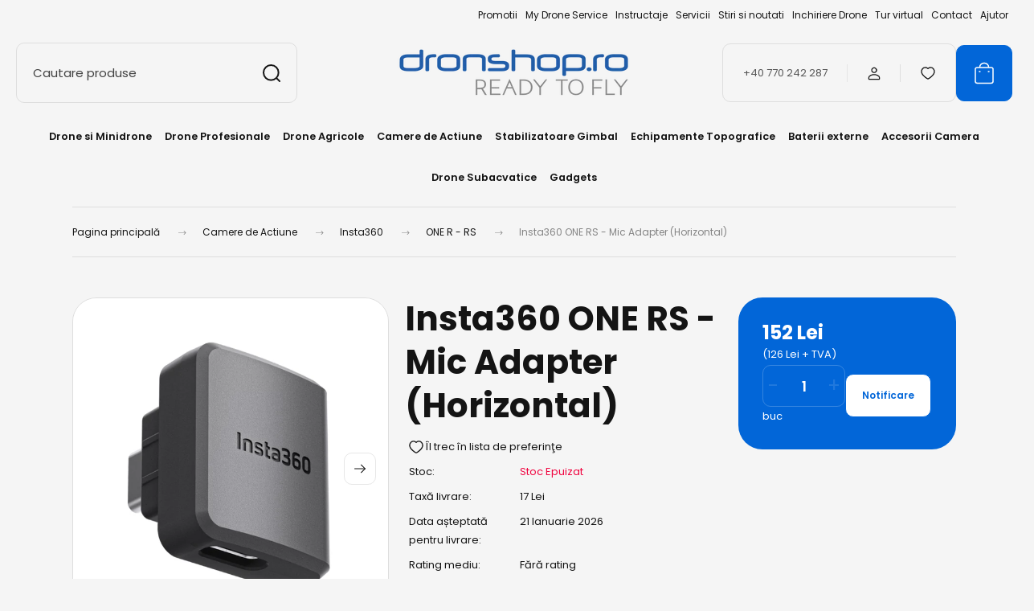

--- FILE ---
content_type: text/html; charset=UTF-8
request_url: https://dronshop.ro/insta360-oners-mic-adapter-horizontal
body_size: 50276
content:
<!DOCTYPE html>
<html lang="ro" dir="ltr">
<head>
    <title>Insta360 ONE RS - Mic Adapter (Horizontal) | Insta360 Accesorii</title>
    <meta charset="utf-8">
    <meta name="keywords" content="Insta360 ONE RS - Mic Adapter (Horizontal), ONE R - RS">
    <meta name="description" content="Capturati sunet de inalta calitate folosind un microfon si camera Insta360. Total invizibil atunci cand filmati in 360 si incarcati in aplicatia Insta360.">
    <meta name="robots" content="index, follow">
    <link rel="image_src" href="https://dronshopro.cdn.shoprenter.hu/custom/dronshopro/image/data/product/1000x1000/Insta360/ONERS/MicAdapterInsta360ONERSMain1.jpg.webp?lastmod=1718975553.1676027451">
    <meta property="og:title" content="Insta360 ONE RS - Mic Adapter (Horizontal)" />
    <meta property="og:type" content="product" />
    <meta property="og:url" content="https://dronshop.ro/insta360-oners-mic-adapter-horizontal" />
    <meta property="og:image" content="https://dronshopro.cdn.shoprenter.hu/custom/dronshopro/image/cache/w1184h620q100/product/1000x1000/Insta360/ONERS/MicAdapterInsta360ONERSMain1.jpg.webp?lastmod=1718975553.1676027451" />
    <meta property="og:description" content="Capturati sunet de inalta calitate folosind un microfon si camera Insta360. Total invizibil atunci cand filmati in 360 si incarcati in aplicatia Insta360." />
    <link href="https://dronshopro.cdn.shoprenter.hu/custom/dronshopro/image/data/ds-logo.png?lastmod=1634642848.1676027451" rel="icon" />
    <link href="https://dronshopro.cdn.shoprenter.hu/custom/dronshopro/image/data/ds-logo.png?lastmod=1634642848.1676027451" rel="apple-touch-icon" />
    <base href="https://dronshop.ro:443" />

    <meta name="viewport" content="width=device-width, initial-scale=1">
            <style>
            :root {

--global-color: #0266d8;
--bs-body-bg: #f5f5f5;
--highlight-color: #f7ed7b;
--price-special-color: #e92a40;

--corner_10: 10px;
--corner_30: calc(var(--corner_10) * 3);
--corner_50: calc(var(--corner_10) * 5);


    
                        --text-on-primary: rgb(255,255,255);
            --rgb-text-on-primary: 255,255,255;
                            --tick-on-primary: url("data:image/svg+xml,%3csvg xmlns='http://www.w3.org/2000/svg' viewBox='0 0 20 20'%3e%3cpath fill='none' stroke='%23FFFFFF' stroke-linecap='round' stroke-linejoin='round' stroke-width='3' d='m6 10 3 3 6-6'/%3e%3c/svg%3e");
                                        --select-arrow-on-primary: url("data:image/svg+xml,%3Csvg xmlns='http://www.w3.org/2000/svg' viewBox='0 0 16 16'%3E%3Cpath fill='none' opacity='0.5' stroke='%23FFFFFF' stroke-linecap='round' stroke-linejoin='round' stroke-width='2' d='m2 5 6 6 6-6'/%3E%3C/svg%3E");
                                        --radio-on-primary: url("data:image/svg+xml,%3Csvg xmlns='http://www.w3.org/2000/svg' viewBox='-4 -4 8 8'%3E%3Ccircle r='2' fill='%23FFFFFF'/%3E%3C/svg%3E");
                        
                        --text-on-body-bg: rgb(20,20,20);
            --rgb-text-on-body-bg: 20,20,20;
                            --tick-on-body-bg: url("data:image/svg+xml,%3csvg xmlns='http://www.w3.org/2000/svg' viewBox='0 0 20 20'%3e%3cpath fill='none' stroke='%23141414' stroke-linecap='round' stroke-linejoin='round' stroke-width='3' d='m6 10 3 3 6-6'/%3e%3c/svg%3e");
                                        --select-arrow-on-body-bg: url("data:image/svg+xml,%3Csvg xmlns='http://www.w3.org/2000/svg' viewBox='0 0 16 16'%3E%3Cpath fill='none' opacity='0.5' stroke='%23141414' stroke-linecap='round' stroke-linejoin='round' stroke-width='2' d='m2 5 6 6 6-6'/%3E%3C/svg%3E");
                                        --radio-on-body-bg: url("data:image/svg+xml,%3Csvg xmlns='http://www.w3.org/2000/svg' viewBox='-4 -4 8 8'%3E%3Ccircle r='2' fill='%23141414'/%3E%3C/svg%3E");
                        
                        --text-on-highlight: rgb(20,20,20);
            --rgb-text-on-highlight: 20,20,20;
                            --tick-on-highlight: url("data:image/svg+xml,%3csvg xmlns='http://www.w3.org/2000/svg' viewBox='0 0 20 20'%3e%3cpath fill='none' stroke='%23141414' stroke-linecap='round' stroke-linejoin='round' stroke-width='3' d='m6 10 3 3 6-6'/%3e%3c/svg%3e");
                                                
                        --text-on-price_special: rgb(20,20,20);
            --rgb-text-on-price_special: 20,20,20;
                                                
}        </style>
        <link rel="preconnect" href="https://fonts.gstatic.com" />
<link rel="preload" as="style" href="https://fonts.googleapis.com/css2?family=Playfair+Display:ital,wght@0,400..900;1,400..900&family=Poppins:ital,wght@0,400;0,600;0,700;1,400;1,600;1,700&display=swap" />
<link rel="stylesheet" href="https://fonts.googleapis.com/css2?family=Playfair+Display:ital,wght@0,400..900;1,400..900&family=Poppins:ital,wght@0,400;0,600;0,700;1,400;1,600;1,700&display=swap" media="print" onload="this.media='all'" />
<noscript>
    <link rel="stylesheet" href="https://fonts.googleapis.com/css2?family=Playfair+Display:ital,wght@0,400..900;1,400..900&family=Poppins:ital,wght@0,400;0,600;0,700;1,400;1,600;1,700&display=swap" />
</noscript>
 <div id="section-category-menu-bg" class="section-wrapper ">
    
    <style>
	.custom-menu-wrapper:after {
	    content:"";
	    position: absolute;
	    width: 100%;
	    height: 100%;
	    right: 0;
	    top: 0;
		background-repeat: no-repeat;
	}	
	
	.custom-menu-wrapper-layer {
		position: absolute;
		width: 100%;
	    height: 100%;
		right: 0;
	    top: 0;
		background-color: #FFFFFF;
		opacity: 0.5;
		z-index: 999;
	}
	
			#cat_575 .custom-menu-wrapper:after{
			background-image: url('https://dronshopro.cdn.shoprenter.hu/custom/dronshopro/image/data/src_2024/dropdown/backround_cat_echipamente_topografice.jpg.webp?v=null.1676027451')
		}
			#cat_234 .custom-menu-wrapper:after{
			background-image: url('https://dronshopro.cdn.shoprenter.hu/custom/dronshopro/image/data/src_2024/dropdown/backround_cat_stabilizatoare.jpg.webp?v=null.1676027451')
		}
			#cat_233 .custom-menu-wrapper:after{
			background-image: url('https://dronshopro.cdn.shoprenter.hu/custom/dronshopro/image/data/src_2024/dropdown/backround_cat_drone_agricole.jpg.webp?v=null.1676027451')
		}
			#cat_232 .custom-menu-wrapper:after{
			background-image: url('https://dronshopro.cdn.shoprenter.hu/custom/dronshopro/image/data/src_2024/dropdown/backround_cat_drone_profesionale.jpg.webp?v=null.1676027451')
		}
			#cat_613 .custom-menu-wrapper:after{
			background-image: url('https://dronshopro.cdn.shoprenter.hu/custom/dronshopro/image/data/src_2024/dropdown/backround_cat_drone_si_minidrone.jpg.webp?v=null.1676027451')
		}
			#cat_553 .custom-menu-wrapper:after{
			background-image: url('https://dronshopro.cdn.shoprenter.hu/custom/dronshopro/image/data/src_2024/dropdown/backround_cat_gadgets.jpg.webp?v=null.1676027451')
		}
			#cat_240 .custom-menu-wrapper:after{
			background-image: url('https://dronshopro.cdn.shoprenter.hu/custom/dronshopro/image/data/src_2024/dropdown/backround_cat_baterii_externe.jpg.webp?v=null.1676027451')
		}
			#cat_278 .custom-menu-wrapper:after{
			background-image: url('https://dronshopro.cdn.shoprenter.hu/custom/dronshopro/image/data/src_2024/dropdown/backround_cat_drone_subacvative.jpg.webp?v=null.1676027451')
		}
			#cat_217 .custom-menu-wrapper:after{
			background-image: url('https://dronshopro.cdn.shoprenter.hu/custom/dronshopro/image/data/src_2024/dropdown/backround_cat_drone_si_minidrone.jpg.webp?v=null.1676027451')
		}
			#cat_236 .custom-menu-wrapper:after{
			background-image: url('https://dronshopro.cdn.shoprenter.hu/custom/dronshopro/image/data/src_2024/dropdown/akciokamerak.jpg.webp?v=null.1676027451')
		}
			#cat_334 .custom-menu-wrapper:after{
			background-image: url('https://dronshopro.cdn.shoprenter.hu/custom/dronshopro/image/data/src_2024/dropdown/djiprok.jpg.webp?v=null.1676027451')
		}
			#cat_272 .custom-menu-wrapper:after{
			background-image: url('https://dronshopro.cdn.shoprenter.hu/custom/dronshopro/image/data/src_2024/dropdown/instadd.jpg.webp?v=null.1676027451')
		}
	</style>
</div>        <link rel="stylesheet" href="https://dronshopro.cdn.shoprenter.hu/catalog/view/theme/budapest_global/minified/template/assets/base.css?v=1750323653.1768409815.dronshopro">
        <link rel="stylesheet" href="https://dronshopro.cdn.shoprenter.hu/catalog/view/theme/budapest_global/minified/template/assets/component-slick.css?v=1711983033.1768409815.dronshopro">
        <link rel="stylesheet" href="https://dronshopro.cdn.shoprenter.hu/catalog/view/theme/budapest_global/minified/template/assets/product-card.css?v=1750323121.1768409815.dronshopro">
        <style>
            *,
            *::before,
            *::after {
                box-sizing: border-box;
            }

            h1, .h1 {
                font-weight: 900;
                font-size: 1.5625rem;
            }
            @media (min-width: 1200px) {
                h1, .h1 {
                    font-size: 2.625rem;
                }
            }
        </style>
                    <style>.edit-link {position: absolute;top: 0;right: 0;opacity: 0;width: 30px;height: 30px;font-size: 16px;color: #111111 !important;display: flex;justify-content: center;align-items: center;border: 1px solid rgba(0, 0, 0, 0.8);transition: none;background: rgba(255, 255, 255, 0.5);z-index: 1030;pointer-events: all;}.module-editable {position: relative;}.page-head-title:hover > .edit-link, .module-editable:hover > .edit-link, .product-card:hover .edit-link {opacity: 1;}.page-head-title:hover > .edit-link:hover, .module-editable:hover > .edit-link:hover, .product-card:hover .edit-link:hover {background: rgba(255, 255, 255, 1);}</style>
                                    <link rel="stylesheet" href="https://dronshopro.cdn.shoprenter.hu/catalog/view/theme/budapest_global/minified/template/assets/component-secondary-image.css?v=1708619885.1768409815.dronshopro">
                    
                <link href="https://dronshop.ro/insta360-oners-mic-adapter-horizontal" rel="canonical">
    

        <script>
        window.nonProductQuality = 100;
    </script>
    <script src="https://dronshopro.cdn.shoprenter.hu/catalog/view/javascript/vendor/jquery/3.7.1/js/jquery.min.js?v=1706895543"></script>

            
                
        <!-- Header JavaScript codes -->
            <link rel="preload" href="https://dronshopro.cdn.shoprenter.hu/web/compiled/js/base.js?v=1768402759" as="script" />
        <script src="https://dronshopro.cdn.shoprenter.hu/web/compiled/js/base.js?v=1768402759" defer></script>
                    <link rel="preload" href="https://dronshopro.cdn.shoprenter.hu/web/compiled/js/fragment_loader.js?v=1768402759" as="script" />
        <script src="https://dronshopro.cdn.shoprenter.hu/web/compiled/js/fragment_loader.js?v=1768402759" defer></script>
                    <link rel="preload" href="https://dronshopro.cdn.shoprenter.hu/catalog/view/javascript/addtocart/addtocart.js?v=1726839966" as="script" />
        <script src="https://dronshopro.cdn.shoprenter.hu/catalog/view/javascript/addtocart/addtocart.js?v=1726839966" defer></script>
                    <!-- Header jQuery onLoad scripts -->
    <script>var BASEURL='https://dronshop.ro';Currency={"symbol_left":"","symbol_right":" Lei","decimal_place":0,"decimal_point":",","thousand_point":".","currency":"RON","value":1};var ShopRenter=ShopRenter||{};ShopRenter.product={"id":7419,"sku":"13132535","currency":"RON","unitName":"buc","price":152,"name":"Insta360 ONE RS - Mic Adapter (Horizontal)","brand":"Insta360","currentVariant":[],"parent":{"id":7419,"sku":"13132535","unitName":"buc","price":152,"name":"Insta360 ONE RS - Mic Adapter (Horizontal)"}};$(document).ready(function(){});window.addEventListener('load',function(){});</script><script src="https://dronshopro.cdn.shoprenter.hu/web/compiled/js/vue/manifest.bundle.js?v=1768402756"></script><script>var ShopRenter=ShopRenter||{};ShopRenter.onCartUpdate=function(callable){document.addEventListener('cartChanged',callable)};ShopRenter.onItemAdd=function(callable){document.addEventListener('AddToCart',callable)};ShopRenter.onItemDelete=function(callable){document.addEventListener('deleteCart',callable)};ShopRenter.onSearchResultViewed=function(callable){document.addEventListener('AuroraSearchResultViewed',callable)};ShopRenter.onSubscribedForNewsletter=function(callable){document.addEventListener('AuroraSubscribedForNewsletter',callable)};ShopRenter.onCheckoutInitiated=function(callable){document.addEventListener('AuroraCheckoutInitiated',callable)};ShopRenter.onCheckoutShippingInfoAdded=function(callable){document.addEventListener('AuroraCheckoutShippingInfoAdded',callable)};ShopRenter.onCheckoutPaymentInfoAdded=function(callable){document.addEventListener('AuroraCheckoutPaymentInfoAdded',callable)};ShopRenter.onCheckoutOrderConfirmed=function(callable){document.addEventListener('AuroraCheckoutOrderConfirmed',callable)};ShopRenter.onCheckoutOrderPaid=function(callable){document.addEventListener('AuroraOrderPaid',callable)};ShopRenter.onCheckoutOrderPaidUnsuccessful=function(callable){document.addEventListener('AuroraOrderPaidUnsuccessful',callable)};ShopRenter.onProductPageViewed=function(callable){document.addEventListener('AuroraProductPageViewed',callable)};ShopRenter.onMarketingConsentChanged=function(callable){document.addEventListener('AuroraMarketingConsentChanged',callable)};ShopRenter.onCustomerRegistered=function(callable){document.addEventListener('AuroraCustomerRegistered',callable)};ShopRenter.onCustomerLoggedIn=function(callable){document.addEventListener('AuroraCustomerLoggedIn',callable)};ShopRenter.onCustomerUpdated=function(callable){document.addEventListener('AuroraCustomerUpdated',callable)};ShopRenter.onCartPageViewed=function(callable){document.addEventListener('AuroraCartPageViewed',callable)};ShopRenter.customer={"userId":0,"userClientIP":"3.145.13.169","userGroupId":8,"customerGroupTaxMode":"gross","customerGroupPriceMode":"gross_net_tax","email":"","phoneNumber":"","name":{"firstName":"","lastName":""}};ShopRenter.theme={"name":"budapest_global","family":"budapest","parent":""};ShopRenter.shop={"name":"dronshopro","locale":"ro","currency":{"code":"RON","rate":1},"domain":"dronshopro.myshoprenter.hu"};ShopRenter.page={"route":"product\/product","queryString":"insta360-oners-mic-adapter-horizontal"};ShopRenter.formSubmit=function(form,callback){callback();};let loadedAsyncScriptCount=0;function asyncScriptLoaded(position){loadedAsyncScriptCount++;if(position==='body'){if(document.querySelectorAll('.async-script-tag').length===loadedAsyncScriptCount){if(/complete|interactive|loaded/.test(document.readyState)){document.dispatchEvent(new CustomEvent('asyncScriptsLoaded',{}));}else{document.addEventListener('DOMContentLoaded',()=>{document.dispatchEvent(new CustomEvent('asyncScriptsLoaded',{}));});}}}}</script><script type="text/javascript"async class="async-script-tag"onload="asyncScriptLoaded('header')"src="https://static2.rapidsearch.dev/resultpage.js?shop=dronshopro.shoprenter.hu"></script><script type="text/javascript"async class="async-script-tag"onload="asyncScriptLoaded('header')"src="https://widget.molin.ai/shop-ai.js?w=469684ce"></script><script type="text/javascript"src="https://dronshopro.cdn.shoprenter.hu/web/compiled/js/vue/customerEventDispatcher.bundle.js?v=1768402756"></script>                
            
            
            <!-- Meta Pixel Code -->
<script>
!function(f,b,e,v,n,t,s)
{if(f.fbq)return;n=f.fbq=function(){n.callMethod?
n.callMethod.apply(n,arguments):n.queue.push(arguments)};
if(!f._fbq)f._fbq=n;n.push=n;n.loaded=!0;n.version='2.0';
n.queue=[];t=b.createElement(e);t.async=!0;
t.src=v;s=b.getElementsByTagName(e)[0];
s.parentNode.insertBefore(t,s)}(window, document,'script',
'https://connect.facebook.net/en_US/fbevents.js');
fbq('consent', 'revoke');
fbq('init', '438653323820735');
fbq('track', 'PageView');
document.addEventListener('AuroraProductPageViewed', function(auroraEvent) {
                    fbq('track', 'ViewContent', {
                        content_type: 'product',
                        content_ids: [auroraEvent.detail.product.id.toString()],
                        value: parseFloat(auroraEvent.detail.product.grossUnitPrice),
                        currency: auroraEvent.detail.product.currency
                    }, {
                        eventID: auroraEvent.detail.event.id
                    });
                });
document.addEventListener('AuroraAddedToCart', function(auroraEvent) {
    var fbpId = [];
    var fbpValue = 0;
    var fbpCurrency = '';

    auroraEvent.detail.products.forEach(function(item) {
        fbpValue += parseFloat(item.grossUnitPrice) * item.quantity;
        fbpId.push(item.id);
        fbpCurrency = item.currency;
    });


    fbq('track', 'AddToCart', {
        content_ids: fbpId,
        content_type: 'product',
        value: fbpValue,
        currency: fbpCurrency
    }, {
        eventID: auroraEvent.detail.event.id
    });
})
window.addEventListener('AuroraMarketingCookie.Changed', function(event) {
            let consentStatus = event.detail.isAccepted ? 'grant' : 'revoke';
            if (typeof fbq === 'function') {
                fbq('consent', consentStatus);
            }
        });
</script>
<noscript><img height="1" width="1" style="display:none"
src="https://www.facebook.com/tr?id=438653323820735&ev=PageView&noscript=1"
/></noscript>
<!-- End Meta Pixel Code -->
            <!-- Google Tag Manager -->
<script>(function(w,d,s,l,i){w[l]=w[l]||[];w[l].push({'gtm.start':
new Date().getTime(),event:'gtm.js'});var f=d.getElementsByTagName(s)[0],
j=d.createElement(s),dl=l!='dataLayer'?'&l='+l:'';j.async=true;j.src=
'https://www.googletagmanager.com/gtm.js?id='+i+dl;f.parentNode.insertBefore(j,f);
})(window,document,'script','dataLayer','GTM-NVWJ9HL');</script>
<!-- End Google Tag Manager -->
            
            
                <!--Global site tag(gtag.js)--><script async src="https://www.googletagmanager.com/gtag/js?id=AW-949479717"></script><script>window.dataLayer=window.dataLayer||[];function gtag(){dataLayer.push(arguments);}
gtag('js',new Date());gtag('config','AW-949479717',{"allow_enhanced_conversions":true});gtag('config','G-Y3QSL293H9');</script>                                <script type="text/javascript" src="https://dronshopro.cdn.shoprenter.hu/web/compiled/js/vue/GA4EventSender.bundle.js?v=1768402756"></script>

    
    
</head>
<body id="body" class="page-body product-page-body budapest_global-body" role="document">
<script>ShopRenter.theme.breakpoints={'xs':0,'sm':576,'md':768,'lg':992,'xl':1200,'xxl':1400}</script><!--Google Tag Manager(noscript)--><!--Google<!--End Google Tag Manager(noscript)--><div id="fb-root"></div><script>(function(d,s,id){var js,fjs=d.getElementsByTagName(s)[0];if(d.getElementById(id))return;js=d.createElement(s);js.id=id;js.src="//connect.facebook.net/ro_RO/sdk/xfbml.customerchat.js#xfbml=1&version=v2.12&autoLogAppEvents=1";fjs.parentNode.insertBefore(js,fjs);}(document,"script","facebook-jssdk"));</script>
                    
        
                    <div class="layout-wrapper">
                                                            <div id="section-header" class="section-wrapper ">
    
        
    <link rel="stylesheet" href="https://dronshopro.cdn.shoprenter.hu/catalog/view/theme/budapest_global/minified/template/assets/header.css?v=1726589168.1768409815.dronshopro" media="print" onload="this.media='all'">
    <div class="header">
        
        <div class="header-top d-none d-lg-flex">
            <div class="container-wide header-top-row">
                    <!-- cached -->
<ul class="list-unstyled headermenu-list">
                <li class="headermenu-list__item nav-item">
            <a
                href="https://dronshop.ro/index.php?route=product/list&amp;special=1"
                target="_blank"
                class="nav-link"
                title="Promotii"
            >
                Promotii
            </a>
                    </li>
            <li class="headermenu-list__item nav-item">
            <a
                href="https://dronshop.ro/my-drone-service"
                target="_self"
                class="nav-link"
                title="My Drone Service"
            >
                My Drone Service
            </a>
                    </li>
            <li class="headermenu-list__item nav-item">
            <a
                href="https://dronshop.ro/instructaje"
                target="_self"
                class="nav-link"
                title="Instructaje"
            >
                Instructaje
            </a>
                    </li>
            <li class="headermenu-list__item nav-item">
            <a
                href="https://dronshop.ro/servicii"
                target="_self"
                class="nav-link"
                title="Servicii"
            >
                Servicii
            </a>
                    </li>
            <li class="headermenu-list__item nav-item">
            <a
                href="https://dronshop.ro/stiri"
                target="_self"
                class="nav-link"
                title="Stiri si noutati "
            >
                Stiri si noutati 
            </a>
                    </li>
            <li class="headermenu-list__item nav-item">
            <a
                href="https://dronshop.ro/inchiriere-drone"
                target="_self"
                class="nav-link"
                title="Inchiriere Drone"
            >
                Inchiriere Drone
            </a>
                    </li>
            <li class="headermenu-list__item nav-item">
            <a
                href="https://my.matterport.com/show/?m=oMJPqQWsv8j&amp;fbclid=IwAR29O8dZ0-UzgprzkLGgsHG_7pK0haWeR4GzMf1PULdnRy9bwuGtIZW5S2w"
                target="_blank"
                class="nav-link"
                title="Tur virtual"
            >
                Tur virtual
            </a>
                    </li>
            <li class="headermenu-list__item nav-item">
            <a
                href="https://dronshop.ro/contact"
                target="_self"
                class="nav-link"
                title="Contact"
            >
                Contact
            </a>
                    </li>
            <li class="headermenu-list__item nav-item dropdown">
            <a
                href="https://dronshop.ro/ajutor"
                target="_self"
                class="nav-link dropdown-toggle"
                title="Ajutor"
            >
                Ajutor
            </a>
                                            <ul class="dropdown-hover-menu">
                    <svg class="headermenu-dropdown-shape" width="46" height="19" viewBox="0 0 46 19" fill="none" xmlns="http://www.w3.org/2000/svg">
                        <path fill-rule="evenodd" clip-rule="evenodd" d="M10 0C4.47715 0 0 4.47715 0 10V19C0 13.4772 4.47715 9 10 9H45.9506C45.4489 3.94668 41.1853 0 36 0H10Z" fill="currentColor"/>
                    </svg>
                                            <li class="headermenu-list__item dropdown-item">
                            <a href="https://dronshop.ro/retur-si-reclamatii" title="Service, retur si reclamatii" target="_self">
                                Service, retur si reclamatii
                            </a>
                        </li>
                                            <li class="headermenu-list__item dropdown-item">
                            <a href="https://dronshop.ro/intrebari-frecvente" title="Intrebari Frecvente" target="_self">
                                Intrebari Frecvente
                            </a>
                        </li>
                                            <li class="headermenu-list__item dropdown-item">
                            <a href="https://dronshop.ro/garantie" title="Garantie" target="_self">
                                Garantie
                            </a>
                        </li>
                                            <li class="headermenu-list__item dropdown-item">
                            <a href="https://dronshop.ro/plata-livrarea" title="Plata si livrarea" target="_self">
                                Plata si livrarea
                            </a>
                        </li>
                                    </ul>
                    </li>
    </ul>

    <!-- /cached -->
                    
                    
            </div>
        </div>
        <div class="header-middle">
            <div class="container-wide header-middle-container">
                <div class="header-middle-row">
                                            <div id="js-mobile-navbar" class="d-flex d-lg-none">
                            <button id="js-hamburger-icon" class="d-flex-center btn btn-primary" aria-label="mobile menu">
                                <span class="hamburger-icon position-relative">
                                    <span class="hamburger-icon-line position-absolute line-1"></span>
                                    <span class="hamburger-icon-line position-absolute line-2"></span>
                                    <span class="hamburger-icon-line position-absolute line-3"></span>
                                </span>
                            </button>
                        </div>
                                            <div class="header-navbar-search">
                                                            <div class="dropdown search-module d-flex header-navbar-top-right-item">
                                    <div class="input-group">
                                        <input class="search-module__input form-control form-control-lg disableAutocomplete" type="text" placeholder="Cautare produse" value=""
                                               id="filter_keyword"
                                               onclick="this.value=(this.value==this.defaultValue)?'':this.value;"/>
                                        <span class="search-button-append d-flex position-absolute h-100">
                                            <button class="btn" type="button" onclick="moduleSearch();" aria-label="Căutare">
                                                <svg xmlns="http://www.w3.org/2000/svg" width="22" height="22" viewBox="0 0 22 22" fill="none">
    <path d="M21 21L16.9375 16.9375M10.3338 19.6675C5.17875 19.6675 1 15.4888 1 10.3338C1 5.17875 5.17875 1 10.3338 1C15.4888 1 19.6675 5.17875 19.6675 10.3338C19.6675 15.4888 15.4888 19.6675 10.3338 19.6675Z" stroke="currentColor" stroke-width="2" stroke-linecap="round" stroke-linejoin="round"/>
</svg>
                                            </button>
                                        </span>
                                    </div>
                                    <input type="hidden" id="filter_description" value="0"/>
                                    <input type="hidden" id="search_shopname" value="dronshopro"/>
                                    <div id="results" class="dropdown-menu search-results"></div>
                                </div>
                                                    </div>


                        <a href="/" class="header-logo" title="Pagina principală">
                                                            <img
    src='https://dronshopro.cdn.shoprenter.hu/custom/dronshopro/image/cache/w341h75q100/src_2024/Dronshopro.png.webp?lastmod=0.1676027451'

    
            width="341"
    
            height="75"
    
            class="header-logo-img"
    
    
    alt="Dronshop.ro"

    
    />

                                                    </a>


                    <div class="header-middle-right">
                        <div class="header-middle-right-wrapper d-flex align-items-center">
                                                    <a class="header-middle__phone d-none d-lg-block position-relative" href="tel:+40 770 242 287">+40 770 242 287</a>
                                                                                                            <div id="header-middle-login" class="header-middle-right-box d-none d-lg-flex position-relative">
                                    <ul class="list-unstyled login-list">
                                                                                    <li class="nav-item">
                                                <a class="nav-link header-middle-right-box-link" href="index.php?route=account/login" title="Logare / Înregistrare">
                                                    <span class="header-user-icon">
                                                        <svg xmlns="http://www.w3.org/2000/svg" width="19" height="20" viewBox="0 0 19 20" fill="none">
    <path fill-rule="evenodd" clip-rule="evenodd" d="M11.9749 2.52513C13.3417 3.89197 13.3417 6.10804 11.9749 7.47488C10.6081 8.84172 8.39199 8.84172 7.02515 7.47488C5.65831 6.10804 5.65831 3.89197 7.02515 2.52513C8.39199 1.15829 10.6081 1.15829 11.9749 2.52513Z" stroke="currentColor" stroke-width="1.5" stroke-linecap="round" stroke-linejoin="round"/>
    <path fill-rule="evenodd" clip-rule="evenodd" d="M1.5 16.5V17.5C1.5 18.052 1.948 18.5 2.5 18.5H16.5C17.052 18.5 17.5 18.052 17.5 17.5V16.5C17.5 13.474 13.548 11.508 9.5 11.508C5.452 11.508 1.5 13.474 1.5 16.5Z" stroke="currentColor" stroke-width="1.5" stroke-linecap="round" stroke-linejoin="round"/>
</svg>
                                                    </span>
                                                </a>
                                            </li>
                                                                            </ul>
                                </div>
                                                    
                                                        <div id="header-middle-wishlist" class="header-middle-right-box d-none d-lg-flex position-relative">
                                <hx:include src="/_fragment?_path=_format%3Dhtml%26_locale%3Den%26_controller%3Dmodule%252Fwishlist&amp;_hash=UyLiidzF1hcIqBAeCqLwk9b9sWVo6Bqmq1bTKhacXLg%3D"></hx:include>
                            </div>
                                                </div>
                        <div id="js-cart" class="header-middle-right-box position-relative">
                            <hx:include src="/_fragment?_path=_format%3Dhtml%26_locale%3Den%26_controller%3Dmodule%252Fcart&amp;_hash=P6KNM55qxo9n6FE3OIzuuuwB%2Bve0Cah9ZB%2Ff57s3z08%3D"></hx:include>
                        </div>
                    </div>
                </div>
            </div>
        </div>
        <div class="header-bottom d-none d-lg-block">
            <div class="container-wide">
                    <div id="module_category_wrapper" class="module-category-wrapper">
        <div
            id="category"
            class="module content-module header-position category-module">
                        <div class="module-body">
                            <div id="category-nav">
            


<ul class="list-unstyled category category-menu sf-menu sf-horizontal cached">
    <li id="cat_217" class="nav-item item category-list module-list parent even">
    <a href="https://dronshop.ro/drone-si-minidrone" class="nav-link">
                Drone si Minidrone
    </a>
    		<div class="custom-menu-wrapper">
		
			
			
			<ul class="list-unstyled flex-column children menu-level-1"><li id="cat_653" class="nav-item item category-list module-list even">
    <a href="https://dronshop.ro/drone-si-minidrone/dji-mini-5-pro" class="nav-link">
                DJI Mini 5 PRO
    </a>
    </li><li id="cat_662" class="nav-item item category-list module-list odd">
    <a href="https://dronshop.ro/drone-si-minidrone/neo-2" class="nav-link">
                NEO 2
    </a>
    </li><li id="cat_480" class="nav-item item category-list module-list even">
    <a href="https://dronshop.ro/drone-si-minidrone/dji-mini-4-pro" class="nav-link">
                DJI Mini 4 PRO
    </a>
    </li><li id="cat_600" class="nav-item item category-list module-list odd">
    <a href="https://dronshop.ro/drone-si-minidrone/neo" class="nav-link">
                NEO
    </a>
    </li><li id="cat_607" class="nav-item item category-list module-list even">
    <a href="https://dronshop.ro/drone-si-minidrone/dji-air-3s" class="nav-link">
                DJI Air 3S
    </a>
    </li><li id="cat_626" class="nav-item item category-list module-list odd">
    <a href="https://dronshop.ro/drone-si-minidrone/dji-flip" class="nav-link">
                DJI FLIP
    </a>
    </li><li id="cat_638" class="nav-item item category-list module-list even">
    <a href="https://dronshop.ro/drone-si-minidrone/dji-mavic-4-pro" class="nav-link">
                DJI Mavic 4 Pro
    </a>
    </li><li id="cat_528" class="nav-item item category-list module-list odd">
    <a href="https://dronshop.ro/drone-si-minidrone/dji-avata-2" class="nav-link">
                DJI Avata 2
    </a>
    </li><li id="cat_516" class="nav-item item category-list module-list even">
    <a href="https://dronshop.ro/drone-si-minidrone/dji-mavic-3-pro" class="nav-link">
                DJI Mavic 3 Pro
    </a>
    </li><li id="cat_665" class="nav-item item category-list module-list odd">
    <a href="https://dronshop.ro/drone-si-minidrone/insta360-antigravity-a1" class="nav-link">
                Insta360 Antigravity A1
    </a>
    </li><li id="cat_601" class="nav-item item category-list module-list even">
    <a href="https://dronshop.ro/drone-si-minidrone/mini-4k" class="nav-link">
                Mini 4K
    </a>
    </li><li id="cat_459" class="nav-item item category-list module-list odd">
    <a href="https://dronshop.ro/drone-si-minidrone/dji-air-3" class="nav-link">
                DJI Air 3
    </a>
    </li><li id="cat_389" class="nav-item item category-list module-list even">
    <a href="https://dronshop.ro/drone-si-minidrone/dji-mini3-pro" class="nav-link">
                Mini 3 Pro - Mini 3
    </a>
    </li><li id="cat_328" class="nav-item item category-list module-list odd">
    <a href="https://dronshop.ro/drone-si-minidrone/dji-mavic-3" class="nav-link">
                DJI Mavic 3 Series
    </a>
    </li><li id="cat_448" class="nav-item item category-list module-list even">
    <a href="https://dronshop.ro/drone-si-minidrone/mini-2-se" class="nav-link">
                DJI Mini 2 SE
    </a>
    </li><li id="cat_228" class="nav-item item category-list module-list odd">
    <a href="https://dronshop.ro/drone-si-minidrone/autel-evo" class="nav-link">
                Autel Evo
    </a>
    </li><li id="cat_219" class="nav-item item category-list module-list even">
    <a href="https://dronshop.ro/drone-si-minidrone/dji-air-2-s" class="nav-link">
                DJI Air 2S
    </a>
    </li><li id="cat_222" class="nav-item item category-list module-list odd">
    <a href="https://dronshop.ro/drone-si-minidrone/dji-mavic-air-2" class="nav-link">
                DJI Mavic Air 2
    </a>
    </li><li id="cat_220" class="nav-item item category-list module-list even">
    <a href="https://dronshop.ro/drone-si-minidrone/dji-mini-2" class="nav-link">
                DJI Mini 2
    </a>
    </li><li id="cat_221" class="nav-item item category-list module-list odd">
    <a href="https://dronshop.ro/drone-si-minidrone/dji-mavic-mini" class="nav-link">
                DJI Mavic Mini
    </a>
    </li></ul>
		
			<div class="custom-menu-wrapper-layer"><div>
	</div>
	    </li><li id="cat_232" class="nav-item item category-list module-list parent odd">
    <a href="https://dronshop.ro/drone-profesionale" class="nav-link">
                Drone Profesionale
    </a>
    		<div class="custom-menu-wrapper">
		
			
			
			<ul class="list-unstyled flex-column children menu-level-1"><li id="cat_620" class="nav-item item category-list module-list even">
    <a href="https://dronshop.ro/drone-profesionale/dji-matrice-4-series" class="nav-link">
                DJI Matrice 4 Series
    </a>
    </li><li id="cat_403" class="nav-item item category-list module-list odd">
    <a href="https://dronshop.ro/drone-profesionale/dji-mavic-3-enterprise" class="nav-link">
                DJI Mavic 3 Enterprise
    </a>
    </li><li id="cat_631" class="nav-item item category-list module-list even">
    <a href="https://dronshop.ro/drone-profesionale/dji-dock-3" class="nav-link">
                DJI Dock 3
    </a>
    </li><li id="cat_639" class="nav-item item category-list module-list odd">
    <a href="https://dronshop.ro/drone-profesionale/dji-matrice-400" class="nav-link">
                DJI Matrice 400
    </a>
    </li><li id="cat_522" class="nav-item item category-list module-list even">
    <a href="https://dronshop.ro/drone-profesionale/dji-dock-2" class="nav-link">
                DJI Dock 2
    </a>
    </li><li id="cat_385" class="nav-item item category-list module-list odd">
    <a href="https://dronshop.ro/drone-profesionale/dji-matrice-30-series" class="nav-link">
                DJI M30 Series
    </a>
    </li><li id="cat_451" class="nav-item item category-list module-list even">
    <a href="https://dronshop.ro/drone-profesionale/dji-matrice-350-rtk" class="nav-link">
                DJI Matrice 350 RTK
    </a>
    </li><li id="cat_509" class="nav-item item category-list module-list odd">
    <a href="https://dronshop.ro/drone-profesionale/dji-flycart" class="nav-link">
                DJI FlyCart
    </a>
    </li><li id="cat_259" class="nav-item item category-list module-list even">
    <a href="https://dronshop.ro/drone-profesionale/dji-matrice-300-rtk" class="nav-link">
                DJI Matrice 300 RTK
    </a>
    </li><li id="cat_634" class="nav-item item category-list module-list odd">
    <a href="https://dronshop.ro/drone-profesionale/instructaje-pentru-drone" class="nav-link">
                Instructaje pentru Drone
    </a>
    </li><li id="cat_287" class="nav-item item category-list module-list even">
    <a href="https://dronshop.ro/drone-profesionale/drona-trinity" class="nav-link">
                Drona Trinity
    </a>
    </li><li id="cat_245" class="nav-item item category-list module-list odd">
    <a href="https://dronshop.ro/drone-profesionale/camere-profesionale" class="nav-link">
                Camere Profesionale
    </a>
    </li><li id="cat_595" class="nav-item item category-list module-list even">
    <a href="https://dronshop.ro/drone-profesionale/software-drone" class="nav-link">
                Software Drone
    </a>
    </li></ul>
		
			<div class="custom-menu-wrapper-layer"><div>
	</div>
	    </li><li id="cat_233" class="nav-item item category-list module-list parent even">
    <a href="https://dronshop.ro/drone-agricole" class="nav-link">
                Drone Agricole
    </a>
    		<div class="custom-menu-wrapper">
		
			
			
			<ul class="list-unstyled flex-column children menu-level-1"><li id="cat_664" class="nav-item item category-list module-list even">
    <a href="https://dronshop.ro/drone-agricole/agras-t100" class="nav-link">
                Agras T100
    </a>
    </li><li id="cat_666" class="nav-item item category-list module-list odd">
    <a href="https://dronshop.ro/drone-agricole/agras-t25p" class="nav-link">
                Agras T25P
    </a>
    </li><li id="cat_542" class="nav-item item category-list module-list even">
    <a href="https://dronshop.ro/drone-agricole/agras-t50" class="nav-link">
                Agras T50
    </a>
    </li><li id="cat_544" class="nav-item item category-list module-list odd">
    <a href="https://dronshop.ro/drone-agricole/agras-t25" class="nav-link">
                Agras T25
    </a>
    </li><li id="cat_470" class="nav-item item category-list module-list even">
    <a href="https://dronshop.ro/drone-agricole/agras-t10" class="nav-link">
                Agras T10
    </a>
    </li><li id="cat_472" class="nav-item item category-list module-list odd">
    <a href="https://dronshop.ro/drone-agricole/mavic-3-multispectral" class="nav-link">
                Mavic 3 Multispectral
    </a>
    </li><li id="cat_443" class="nav-item item category-list module-list even">
    <a href="https://dronshop.ro/drone-agricole/generator-heron" class="nav-link">
                Heron
    </a>
    </li><li id="cat_478" class="nav-item item category-list module-list odd">
    <a href="https://dronshop.ro/drone-agricole/trinity" class="nav-link">
                Trinity
    </a>
    </li></ul>
		
			<div class="custom-menu-wrapper-layer"><div>
	</div>
	    </li><li id="cat_237" class="nav-item item category-list module-list parent odd">
    <a href="https://dronshop.ro/drone-fpv" class="nav-link">
                Drone FPV  | Accesorii - Piese
    </a>
    		<div class="custom-menu-wrapper">
		
			
			
			<ul class="list-unstyled flex-column children menu-level-1"><li id="cat_394" class="nav-item item category-list module-list even">
    <a href="https://dronshop.ro/drone-fpv/dji-avata" class="nav-link">
                DJI Avata
    </a>
    </li><li id="cat_218" class="nav-item item category-list module-list odd">
    <a href="https://dronshop.ro/drone-fpv/dji-fpv" class="nav-link">
                DJI FPV
    </a>
    </li><li id="cat_270" class="nav-item item category-list module-list even">
    <a href="https://dronshop.ro/drone-fpv/tattu-uav-baterie" class="nav-link">
                Tattu UAV Baterie
    </a>
    </li><li id="cat_417" class="nav-item item category-list module-list parent odd">
    <a href="https://dronshop.ro/drone-fpv/radiomaster-rc" class="nav-link">
                Radiomaster RC
    </a>
    			<ul class="list-unstyled flex-column children menu-level-2"><li id="cat_484" class="nav-item item category-list module-list even">
    <a href="https://dronshop.ro/drone-fpv/radiomaster-rc/accesorii-r" class="nav-link">
                Accesorii
    </a>
    </li><li id="cat_488" class="nav-item item category-list module-list odd">
    <a href="https://dronshop.ro/drone-fpv/radiomaster-rc/piese-r" class="nav-link">
                Piese
    </a>
    </li><li id="cat_482" class="nav-item item category-list module-list even">
    <a href="https://dronshop.ro/drone-fpv/radiomaster-rc/rc" class="nav-link">
                RC
    </a>
    </li><li id="cat_485" class="nav-item item category-list module-list odd">
    <a href="https://dronshop.ro/drone-fpv/radiomaster-rc/rx-tx" class="nav-link">
                RX - TX
    </a>
    </li></ul>
		
	    </li><li id="cat_622" class="nav-item item category-list module-list even">
    <a href="https://dronshop.ro/drone-fpv/dji-o4" class="nav-link">
                DJI O4
    </a>
    </li><li id="cat_415" class="nav-item item category-list module-list odd">
    <a href="https://dronshop.ro/drone-fpv/walksnail-avatar" class="nav-link">
                Walksnail Avatar
    </a>
    </li><li id="cat_505" class="nav-item item category-list module-list even">
    <a href="https://dronshop.ro/drone-fpv/dji-o3" class="nav-link">
                DJI O3
    </a>
    </li><li id="cat_416" class="nav-item item category-list module-list odd">
    <a href="https://dronshop.ro/drone-fpv/orqa-fpv" class="nav-link">
                Orqa - ImmersionRC
    </a>
    </li><li id="cat_250" class="nav-item item category-list module-list even">
    <a href="https://dronshop.ro/drone-fpv/betafpv" class="nav-link">
                BetaFPV
    </a>
    </li><li id="cat_269" class="nav-item item category-list module-list odd">
    <a href="https://dronshop.ro/drone-fpv/t-motor" class="nav-link">
                T-Motor
    </a>
    </li><li id="cat_296" class="nav-item item category-list module-list even">
    <a href="https://dronshop.ro/drone-fpv/elice" class="nav-link">
                Elice
    </a>
    </li><li id="cat_508" class="nav-item item category-list module-list odd">
    <a href="https://dronshop.ro/drone-fpv/hdzero" class="nav-link">
                HDZero
    </a>
    </li><li id="cat_297" class="nav-item item category-list module-list even">
    <a href="https://dronshop.ro/drone-fpv/caddx-fpv-system" class="nav-link">
                CaddX FPV
    </a>
    </li><li id="cat_520" class="nav-item item category-list module-list odd">
    <a href="https://dronshop.ro/drone-fpv/rucsacuri-geante-fpv" class="nav-link">
                Rucsacuri - Geante FPV
    </a>
    </li></ul>
		
			<div class="custom-menu-wrapper-layer"><div>
	</div>
	    </li><li id="cat_236" class="nav-item item category-list module-list parent even">
    <a href="https://dronshop.ro/camere-de-actiune" class="nav-link">
                Camere de Actiune
    </a>
    		<div class="custom-menu-wrapper">
		
			
			
			<ul class="list-unstyled flex-column children menu-level-1"><li id="cat_649" class="nav-item item category-list module-list even">
    <a href="https://dronshop.ro/camere-de-actiune/dji-osmo-360" class="nav-link">
                DJI Osmo 360
    </a>
    </li><li id="cat_274" class="nav-item item category-list module-list parent odd">
    <a href="https://dronshop.ro/camere-de-actiune/insta360" class="nav-link">
                Insta360
    </a>
    			<ul class="list-unstyled flex-column children menu-level-2"><li id="cat_635" class="nav-item item category-list module-list even">
    <a href="https://dronshop.ro/camere-de-actiune/insta360/x5" class="nav-link">
                X5
    </a>
    </li><li id="cat_651" class="nav-item item category-list module-list odd">
    <a href="https://dronshop.ro/camere-de-actiune/insta360/go-ultra" class="nav-link">
                GO Ultra
    </a>
    </li><li id="cat_532" class="nav-item item category-list module-list even">
    <a href="https://dronshop.ro/camere-de-actiune/insta360/x4" class="nav-link">
                X4
    </a>
    </li><li id="cat_426" class="nav-item item category-list module-list odd">
    <a href="https://dronshop.ro/camere-de-actiune/insta360/x3" class="nav-link">
                X3
    </a>
    </li><li id="cat_506" class="nav-item item category-list module-list even">
    <a href="https://dronshop.ro/camere-de-actiune/insta360/insta360-ace-pro-ace" class="nav-link">
                Ace Pro 2 - Ace Pro
    </a>
    </li><li id="cat_453" class="nav-item item category-list module-list odd">
    <a href="https://dronshop.ro/camere-de-actiune/insta360/insta360-go-3-go-3s" class="nav-link">
                GO 3 - GO 3S
    </a>
    </li><li id="cat_605" class="nav-item item category-list module-list even">
    <a href="https://dronshop.ro/camere-de-actiune/insta360/link-2-link-2c" class="nav-link">
                Link 2 - Link 2C
    </a>
    </li><li id="cat_429" class="nav-item item category-list module-list odd">
    <a href="https://dronshop.ro/camere-de-actiune/insta360/one-rs-r" class="nav-link">
                ONE R - RS
    </a>
    </li><li id="cat_427" class="nav-item item category-list module-list even">
    <a href="https://dronshop.ro/camere-de-actiune/insta360/go2" class="nav-link">
                GO 2
    </a>
    </li><li id="cat_432" class="nav-item item category-list module-list odd">
    <a href="https://dronshop.ro/camere-de-actiune/insta360/one-x2" class="nav-link">
                ONE X2
    </a>
    </li></ul>
		
	    </li><li id="cat_663" class="nav-item item category-list module-list even">
    <a href="https://dronshop.ro/camere-de-actiune/osmo-action-6" class="nav-link">
                Osmo Action 6
    </a>
    </li><li id="cat_656" class="nav-item item category-list module-list odd">
    <a href="https://dronshop.ro/camere-de-actiune/dji-osmo-nano" class="nav-link">
                DJI Osmo Nano
    </a>
    </li><li id="cat_491" class="nav-item item category-list module-list even">
    <a href="https://dronshop.ro/camere-de-actiune/dji-pocket-3" class="nav-link">
                DJI Pocket 3
    </a>
    </li><li id="cat_603" class="nav-item item category-list module-list odd">
    <a href="https://dronshop.ro/camere-de-actiune/osmo-action-5-pro" class="nav-link">
                Osmo Action 5 Pro
    </a>
    </li><li id="cat_462" class="nav-item item category-list module-list even">
    <a href="https://dronshop.ro/camere-de-actiune/osmo-action-4" class="nav-link">
                Osmo Action 4
    </a>
    </li><li id="cat_401" class="nav-item item category-list module-list odd">
    <a href="https://dronshop.ro/camere-de-actiune/osmo-action-3" class="nav-link">
                Osmo Action 3
    </a>
    </li><li id="cat_305" class="nav-item item category-list module-list even">
    <a href="https://dronshop.ro/camere-de-actiune/gopro-hero" class="nav-link">
                GoPro
    </a>
    </li><li id="cat_251" class="nav-item item category-list module-list odd">
    <a href="https://dronshop.ro/camere-de-actiune/dji-pocket-2" class="nav-link">
                DJI Pocket 2
    </a>
    </li><li id="cat_564" class="nav-item item category-list module-list even">
    <a href="https://dronshop.ro/camere-de-actiune/camere-dvr" class="nav-link">
                Camere DVR
    </a>
    </li><li id="cat_317" class="nav-item item category-list module-list odd">
    <a href="https://dronshop.ro/camere-de-actiune/dji-action-2" class="nav-link">
                DJI Action 2
    </a>
    </li><li id="cat_253" class="nav-item item category-list module-list even">
    <a href="https://dronshop.ro/camere-de-actiune/dji-osmo-action" class="nav-link">
                DJI Osmo Action
    </a>
    </li><li id="cat_255" class="nav-item item category-list module-list odd">
    <a href="https://dronshop.ro/camere-de-actiune/dji-osmo-pocket" class="nav-link">
                DJI Osmo Pocket
    </a>
    </li></ul>
		
			<div class="custom-menu-wrapper-layer"><div>
	</div>
	    </li><li id="cat_234" class="nav-item item category-list module-list parent odd">
    <a href="https://dronshop.ro/stabilizatoare-gimbal" class="nav-link">
                Stabilizatoare Gimbal
    </a>
    		<div class="custom-menu-wrapper">
		
			
			
			<ul class="list-unstyled flex-column children menu-level-1"><li id="cat_525" class="nav-item item category-list module-list even">
    <a href="https://dronshop.ro/stabilizatoare-gimbal/dji-rs-4-rs-4-pro" class="nav-link">
                DJI RS4 Mini - RS 4 - PRO
    </a>
    </li><li id="cat_436" class="nav-item item category-list module-list odd">
    <a href="https://dronshop.ro/stabilizatoare-gimbal/insta360-flow" class="nav-link">
                Insta360 Flow 2 Pro - Flow 2
    </a>
    </li><li id="cat_402" class="nav-item item category-list module-list even">
    <a href="https://dronshop.ro/stabilizatoare-gimbal/dji-osmo-mobile" class="nav-link">
                DJI Osmo Mobile
    </a>
    </li><li id="cat_629" class="nav-item item category-list module-list odd">
    <a href="https://dronshop.ro/stabilizatoare-gimbal/hohem" class="nav-link">
                Hohem
    </a>
    </li><li id="cat_398" class="nav-item item category-list module-list even">
    <a href="https://dronshop.ro/stabilizatoare-gimbal/dji-rs3-rs3pro" class="nav-link">
                DJI RS 3 - RS 3 Pro
    </a>
    </li><li id="cat_285" class="nav-item item category-list module-list odd">
    <a href="https://dronshop.ro/stabilizatoare-gimbal/feiyu-smartphone-gimbal" class="nav-link">
                Feiyu Gimbal
    </a>
    </li></ul>
		
			<div class="custom-menu-wrapper-layer"><div>
	</div>
	    </li><li id="cat_575" class="nav-item item category-list module-list parent even">
    <a href="https://dronshop.ro/echipamente-topografice" class="nav-link">
                Echipamente Topografice
    </a>
    		<div class="custom-menu-wrapper">
		
			
			
			<ul class="list-unstyled flex-column children menu-level-1"><li id="cat_584" class="nav-item item category-list module-list even">
    <a href="https://dronshop.ro/echipamente-topografice/batimetrie" class="nav-link">
                Batimetrie
    </a>
    </li><li id="cat_581" class="nav-item item category-list module-list odd">
    <a href="https://dronshop.ro/echipamente-topografice/carnete-de-teren" class="nav-link">
                Carnete de teren
    </a>
    </li><li id="cat_592" class="nav-item item category-list module-list even">
    <a href="https://dronshop.ro/echipamente-topografice/machine-control" class="nav-link">
                Machine Control
    </a>
    </li><li id="cat_579" class="nav-item item category-list module-list odd">
    <a href="https://dronshop.ro/echipamente-topografice/nivele-optice-si-digitale" class="nav-link">
                Nivele Optice si Digitale
    </a>
    </li><li id="cat_589" class="nav-item item category-list module-list even">
    <a href="https://dronshop.ro/echipamente-topografice/receptoare-gnss" class="nav-link">
                Receptoare GNSS
    </a>
    </li><li id="cat_576" class="nav-item item category-list module-list odd">
    <a href="https://dronshop.ro/echipamente-topografice/scannere" class="nav-link">
                Scannere
    </a>
    </li><li id="cat_597" class="nav-item item category-list module-list even">
    <a href="https://dronshop.ro/echipamente-topografice/software-topo" class="nav-link">
                Software Topo
    </a>
    </li><li id="cat_577" class="nav-item item category-list module-list odd">
    <a href="https://dronshop.ro/echipamente-topografice/statii-totale" class="nav-link">
                Statii Totale
    </a>
    </li><li id="cat_587" class="nav-item item category-list module-list even">
    <a href="https://dronshop.ro/echipamente-topografice/tablete-rtk" class="nav-link">
                Tablete RTK
    </a>
    </li></ul>
		
			<div class="custom-menu-wrapper-layer"><div>
	</div>
	    </li><li id="cat_244" class="nav-item item category-list module-list parent odd">
    <a href="https://dronshop.ro/accesorii" class="nav-link">
                Accesorii
    </a>
    		<div class="custom-menu-wrapper">
		
			
			
			<ul class="list-unstyled flex-column children menu-level-1"><li id="cat_264" class="nav-item item category-list module-list parent even">
    <a href="https://dronshop.ro/accesorii/drone" class="nav-link">
                Accesorii Drone
    </a>
    			<ul class="list-unstyled flex-column children menu-level-2"><li id="cat_514" class="nav-item item category-list module-list even">
    <a href="https://dronshop.ro/accesorii/drone/accesorii-dji-mini-4-pro" class="nav-link">
                Accesorii DJI Mini 4 Pro
    </a>
    </li><li id="cat_612" class="nav-item item category-list module-list odd">
    <a href="https://dronshop.ro/accesorii/drone/accesorii-dji-air-3s" class="nav-link">
                Accesorii DJI Air 3S
    </a>
    </li><li id="cat_390" class="nav-item item category-list module-list even">
    <a href="https://dronshop.ro/accesorii/drone/accesorii-djimini3-pro" class="nav-link">
                Accesorii Mini 3 Pro
    </a>
    </li><li id="cat_519" class="nav-item item category-list module-list odd">
    <a href="https://dronshop.ro/accesorii/drone/accesorii-dji-air-3" class="nav-link">
                Accesorii DJI Air 3
    </a>
    </li><li id="cat_458" class="nav-item item category-list module-list even">
    <a href="https://dronshop.ro/accesorii/drone/accesorii-mavic-3-pro" class="nav-link">
                Accesorii Mavic 3 Pro
    </a>
    </li><li id="cat_531" class="nav-item item category-list module-list odd">
    <a href="https://dronshop.ro/accesorii/drone/accesorii-dji-avata-2" class="nav-link">
                Accesorii DJI Avata 2
    </a>
    </li><li id="cat_349" class="nav-item item category-list module-list even">
    <a href="https://dronshop.ro/accesorii/drone/mavic-3" class="nav-link">
                Accesorii Mavic 3
    </a>
    </li><li id="cat_343" class="nav-item item category-list module-list odd">
    <a href="https://dronshop.ro/accesorii/drone/autel-evo-2" class="nav-link">
                Accesorii Autel EVO II
    </a>
    </li><li id="cat_424" class="nav-item item category-list module-list even">
    <a href="https://dronshop.ro/accesorii/drone/autel-lite-nano" class="nav-link">
                Autel Nano - Lite
    </a>
    </li><li id="cat_366" class="nav-item item category-list module-list odd">
    <a href="https://dronshop.ro/accesorii/drone/dji-fpv-system" class="nav-link">
                DJI FPV
    </a>
    </li><li id="cat_395" class="nav-item item category-list module-list even">
    <a href="https://dronshop.ro/accesorii/drone/accesorii-dji-avata" class="nav-link">
                Accesorii DJI Avata
    </a>
    </li><li id="cat_348" class="nav-item item category-list module-list odd">
    <a href="https://dronshop.ro/accesorii/drone/air-2s" class="nav-link">
                Accesorii Air 2S
    </a>
    </li><li id="cat_336" class="nav-item item category-list module-list even">
    <a href="https://dronshop.ro/accesorii/drone/mavic-air-2" class="nav-link">
                Accesorii Mavic Air 2
    </a>
    </li><li id="cat_345" class="nav-item item category-list module-list odd">
    <a href="https://dronshop.ro/accesorii/drone/mini-2" class="nav-link">
                Accesorii Mini 2
    </a>
    </li><li id="cat_344" class="nav-item item category-list module-list even">
    <a href="https://dronshop.ro/accesorii/drone/mavic-mini" class="nav-link">
                Accesorii Mavic Mini
    </a>
    </li><li id="cat_346" class="nav-item item category-list module-list odd">
    <a href="https://dronshop.ro/accesorii/drone/phantom-4-pro" class="nav-link">
                Accesorii Phantom 4 Pro
    </a>
    </li><li id="cat_337" class="nav-item item category-list module-list even">
    <a href="https://dronshop.ro/accesorii/drone/mavic-2" class="nav-link">
                Accesori Mavic 2
    </a>
    </li></ul>
		
	    </li><li id="cat_327" class="nav-item item category-list module-list odd">
    <a href="https://dronshop.ro/accesorii/stabilizatoare-camere" class="nav-link">
                Accesorii stabilizatoare camere
    </a>
    </li></ul>
		
			<div class="custom-menu-wrapper-layer"><div>
	</div>
	    </li><li id="cat_615" class="nav-item item category-list module-list even">
    <a href="https://dronshop.ro/unitree-robotics" class="nav-link">
                Unitree Robotics
    </a>
    </li><li id="cat_240" class="nav-item item category-list module-list parent odd">
    <a href="https://dronshop.ro/baterii-externe" class="nav-link">
                Baterii externe
    </a>
    		<div class="custom-menu-wrapper">
		
			
			
			<ul class="list-unstyled flex-column children menu-level-1"><li id="cat_535" class="nav-item item category-list module-list even">
    <a href="https://dronshop.ro/baterii-externe/dji-power" class="nav-link">
                DJI Power
    </a>
    </li><li id="cat_289" class="nav-item item category-list module-list parent odd">
    <a href="https://dronshop.ro/baterii-externe/ecoflow-power-station" class="nav-link">
                EcoFlow
    </a>
    			<ul class="list-unstyled flex-column children menu-level-2"><li id="cat_446" class="nav-item item category-list module-list even">
    <a href="https://dronshop.ro/baterii-externe/ecoflow-power-station/accesorii-ecoflow" class="nav-link">
                Accesorii Ecoflow
    </a>
    </li><li id="cat_456" class="nav-item item category-list module-list odd">
    <a href="https://dronshop.ro/baterii-externe/ecoflow-power-station/device-uri-smart-ecoflow" class="nav-link">
                Device-uri Smart EcoFlow
    </a>
    </li></ul>
		
	    </li></ul>
		
			<div class="custom-menu-wrapper-layer"><div>
	</div>
	    </li><li id="cat_272" class="nav-item item category-list module-list parent even">
    <a href="https://dronshop.ro/camera" class="nav-link">
                Accesorii Camera
    </a>
    		<div class="custom-menu-wrapper">
		
			
			
			<ul class="list-unstyled flex-column children menu-level-1"><li id="cat_645" class="nav-item item category-list module-list even">
    <a href="https://dronshop.ro/camera/insta360-x5-330" class="nav-link">
                Insta360 X5
    </a>
    </li><li id="cat_534" class="nav-item item category-list module-list odd">
    <a href="https://dronshop.ro/camera/insta360-x4-330" class="nav-link">
                Insta360 X4
    </a>
    </li><li id="cat_647" class="nav-item item category-list module-list even">
    <a href="https://dronshop.ro/camera/insta360-ace-pro-2-330" class="nav-link">
                Insta360 Ace Pro 2
    </a>
    </li><li id="cat_407" class="nav-item item category-list module-list odd">
    <a href="https://dronshop.ro/camera/insta360-x3-407" class="nav-link">
                Insta360 X3
    </a>
    </li><li id="cat_511" class="nav-item item category-list module-list even">
    <a href="https://dronshop.ro/camera/dji-mic-2" class="nav-link">
                DJI Mic 2
    </a>
    </li><li id="cat_405" class="nav-item item category-list module-list odd">
    <a href="https://dronshop.ro/camera/osmo-action-3-405" class="nav-link">
                Osmo Action 3
    </a>
    </li><li id="cat_362" class="nav-item item category-list module-list even">
    <a href="https://dronshop.ro/camera/pocket-2" class="nav-link">
                Accesorii DJI Pocket 2
    </a>
    </li><li id="cat_364" class="nav-item item category-list module-list odd">
    <a href="https://dronshop.ro/camera/action-2" class="nav-link">
                Accesorii DJI Action 2
    </a>
    </li><li id="cat_363" class="nav-item item category-list module-list even">
    <a href="https://dronshop.ro/camera/accesorii-gopro" class="nav-link">
                Accesorii GoPro
    </a>
    </li><li id="cat_409" class="nav-item item category-list module-list odd">
    <a href="https://dronshop.ro/camera/go-2-409" class="nav-link">
                GO 2
    </a>
    </li><li id="cat_464" class="nav-item item category-list module-list even">
    <a href="https://dronshop.ro/camera/accesorii-insta360-go-3-go-3s" class="nav-link">
                Accesorii Insta360 GO 3 - GO 3S
    </a>
    </li><li id="cat_355" class="nav-item item category-list module-list odd">
    <a href="https://dronshop.ro/camera/osmo-action" class="nav-link">
                Accesorii Osmo Action 
    </a>
    </li><li id="cat_356" class="nav-item item category-list module-list even">
    <a href="https://dronshop.ro/camera/osmo-pocket" class="nav-link">
                Accesorii Osmo Pocket
    </a>
    </li><li id="cat_380" class="nav-item item category-list module-list odd">
    <a href="https://dronshop.ro/camera/camera-dslr-380" class="nav-link">
                Camera DSLR
    </a>
    </li><li id="cat_616" class="nav-item item category-list module-list even">
    <a href="https://dronshop.ro/camera/dji-mic-mini" class="nav-link">
                DJI MIC MINI
    </a>
    </li><li id="cat_361" class="nav-item item category-list module-list odd">
    <a href="https://dronshop.ro/camera/accesorii-insta360" class="nav-link">
                Accesorii Insta360
    </a>
    </li></ul>
		
			<div class="custom-menu-wrapper-layer"><div>
	</div>
	    </li><li id="cat_278" class="nav-item item category-list module-list parent odd">
    <a href="https://dronshop.ro/drone-subacvatice" class="nav-link">
                Drone Subacvatice
    </a>
    		<div class="custom-menu-wrapper">
		
			
			
			<ul class="list-unstyled flex-column children menu-level-1"><li id="cat_374" class="nav-item item category-list module-list parent even">
    <a href="https://dronshop.ro/drone-subacvatice/scootere-subacvatice" class="nav-link">
                Sublue
    </a>
    			<ul class="list-unstyled flex-column children menu-level-2"><li id="cat_425" class="nav-item item category-list module-list even">
    <a href="https://dronshop.ro/drone-subacvatice/scootere-subacvatice/accesorii-sublue" class="nav-link">
                Accesorii Sublue
    </a>
    </li></ul>
		
	    </li><li id="cat_538" class="nav-item item category-list module-list odd">
    <a href="https://dronshop.ro/drone-subacvatice/lefeet" class="nav-link">
                Lefeet
    </a>
    </li><li id="cat_539" class="nav-item item category-list module-list even">
    <a href="https://dronshop.ro/drone-subacvatice/waydoo" class="nav-link">
                Waydoo
    </a>
    </li><li id="cat_551" class="nav-item item category-list module-list odd">
    <a href="https://dronshop.ro/drone-subacvatice/asiwo" class="nav-link">
                Asiwo
    </a>
    </li><li id="cat_284" class="nav-item item category-list module-list even">
    <a href="https://dronshop.ro/drone-subacvatice/chasing-m2" class="nav-link">
                Chasing M2
    </a>
    </li><li id="cat_277" class="nav-item item category-list module-list odd">
    <a href="https://dronshop.ro/drone-subacvatice/fifish" class="nav-link">
                Fifish
    </a>
    </li><li id="cat_571" class="nav-item item category-list module-list even">
    <a href="https://dronshop.ro/drone-subacvatice/hobbywing" class="nav-link">
                Hobbywing
    </a>
    </li></ul>
		
			<div class="custom-menu-wrapper-layer"><div>
	</div>
	    </li><li id="cat_553" class="nav-item item category-list module-list parent even">
    <a href="https://dronshop.ro/gadgets" class="nav-link">
                Gadgets
    </a>
    		<div class="custom-menu-wrapper">
		
			
			
			<ul class="list-unstyled flex-column children menu-level-1"><li id="cat_239" class="nav-item item category-list module-list even">
    <a href="https://dronshop.ro/gadgets/robot-inteligent" class="nav-link">
                Robot Inteligent
    </a>
    </li><li id="cat_619" class="nav-item item category-list module-list odd">
    <a href="https://dronshop.ro/gadgets/carduri-cadou-dronshop" class="nav-link">
                Carduri Cadou Dronshop
    </a>
    </li><li id="cat_659" class="nav-item item category-list module-list even">
    <a href="https://dronshop.ro/gadgets/dji-romo" class="nav-link">
                DJI ROMO
    </a>
    </li><li id="cat_334" class="nav-item item category-list module-list parent odd">
    <a href="https://dronshop.ro/gadgets/dji-pro" class="nav-link">
                DJI PRO
    </a>
    			<ul class="list-unstyled flex-column children menu-level-2"><li id="cat_632" class="nav-item item category-list module-list parent even">
    <a href="https://dronshop.ro/gadgets/dji-pro/microfoane-dji" class="nav-link">
                Microfoane DJI
    </a>
    			<ul class="list-unstyled flex-column children menu-level-3"><li id="cat_652" class="nav-item item category-list module-list even">
    <a href="https://dronshop.ro/gadgets/dji-pro/microfoane-dji/dji-mic-3" class="nav-link">
                DJI Mic 3
    </a>
    </li></ul>
		
	    </li><li id="cat_369" class="nav-item item category-list module-list odd">
    <a href="https://dronshop.ro/gadgets/dji-pro/dji-ronin-4d-stabilizator" class="nav-link">
                DJI Ronin 4D
    </a>
    </li><li id="cat_440" class="nav-item item category-list module-list even">
    <a href="https://dronshop.ro/gadgets/dji-pro/inspire-3" class="nav-link">
                DJI Inspire 3
    </a>
    </li><li id="cat_265" class="nav-item item category-list module-list odd">
    <a href="https://dronshop.ro/gadgets/dji-pro/dji-ronin-2" class="nav-link">
                DJI Ronin 2
    </a>
    </li></ul>
		
	    </li></ul>
		
			<div class="custom-menu-wrapper-layer"><div>
	</div>
	    </li><li id="cat_316" class="nav-item item category-list module-list parent odd">
    <a href="https://dronshop.ro/shop" class="nav-link">
                Shop
    </a>
    		<div class="custom-menu-wrapper">
		
			
			
			<ul class="list-unstyled flex-column children menu-level-1"><li id="cat_326" class="nav-item item category-list module-list even">
    <a href="https://dronshop.ro/shop/drone-autel" class="nav-link">
                Drone Autel
    </a>
    </li><li id="cat_323" class="nav-item item category-list module-list odd">
    <a href="https://dronshop.ro/shop/drone-topografie-cartografie" class="nav-link">
                Drone Topografie - Cartografie
    </a>
    </li><li id="cat_320" class="nav-item item category-list module-list even">
    <a href="https://dronshop.ro/shop/dji-store" class="nav-link">
                DJI Store
    </a>
    </li><li id="cat_333" class="nav-item item category-list module-list odd">
    <a href="https://dronshop.ro/shop/drone-sub-250g" class="nav-link">
                Drone sub 250g
    </a>
    </li><li id="cat_318" class="nav-item item category-list module-list even">
    <a href="https://dronshop.ro/shop/fpv-romania" class="nav-link">
                FPV Romania
    </a>
    </li><li id="cat_324" class="nav-item item category-list module-list odd">
    <a href="https://dronshop.ro/shop/dji-mavic" class="nav-link">
                DJI Mavic
    </a>
    </li><li id="cat_321" class="nav-item item category-list module-list even">
    <a href="https://dronshop.ro/shop/dji-enterprise-romania" class="nav-link">
                DJI Enterprise
    </a>
    </li><li id="cat_335" class="nav-item item category-list module-list odd">
    <a href="https://dronshop.ro/shop/drone-cu-camera" class="nav-link">
                Drone cu Camera
    </a>
    </li><li id="cat_325" class="nav-item item category-list module-list even">
    <a href="https://dronshop.ro/shop/cele-mai-bune-drone" class="nav-link">
                Cele mai bune Drone
    </a>
    </li><li id="cat_243" class="nav-item item category-list module-list odd">
    <a href="https://dronshop.ro/shop/drone-ieftine" class="nav-link">
                Drone Ieftine
    </a>
    </li><li id="cat_242" class="nav-item item category-list module-list even">
    <a href="https://dronshop.ro/shop/drone-dji" class="nav-link">
                Drone DJI
    </a>
    </li><li id="cat_319" class="nav-item item category-list module-list odd">
    <a href="https://dronshop.ro/shop/dji-care-refresh-romania" class="nav-link">
                DJI Care Refresh
    </a>
    </li><li id="cat_368" class="nav-item item category-list module-list even">
    <a href="https://dronshop.ro/shop/exway-e-boards" class="nav-link">
                Exway E-Boards
    </a>
    </li></ul>
		
			<div class="custom-menu-wrapper-layer"><div>
	</div>
	    </li>
</ul>
        </div>
                </div>
                                                </div>
                    </div>

            </div>
        </div>
    </div>
    <script defer src="https://dronshopro.cdn.shoprenter.hu/catalog/view/javascript/vendor/headroom/0.12.0/js/headroom.min.js?v=1717517366"></script>
    <script>const headerElement=document.getElementById('section-header');const headerCouponElement=document.getElementById('section-couponbar');headerElement.style.setProperty("--header-bottom-height",`${headerElement.getElementsByClassName('header-bottom')[0].offsetHeight}px`);headerElement.style.setProperty("--header-top-height",`${headerElement.getElementsByClassName('header-top')[0].offsetHeight}px`);if(headerCouponElement){headerElement.style.setProperty("--header-coupon-height",`${headerCouponElement.offsetHeight}px`);}
const headerElementHeight=headerElement.offsetHeight;headerElement.style.setProperty("--header-element-height",`${headerElementHeight}px`);document.addEventListener('DOMContentLoaded',function(){(function(){const header=document.querySelector("#section-header");if(typeof Headroom==="function"&&Headroom.cutsTheMustard){const headroom=new Headroom(header,{tolerance:5,offset:200,classes:{initial:"header-sticky",pinned:"slide-up",unpinned:"slide-down"}});headroom.init();}}());});</script>
            <script>function moduleSearch(obj){let url;let selector;let filter_keyword;let filter_description;if(typeof window.BASEURL==="undefined"){url='index.php?route=product/list';}else{url=`${window.BASEURL}/index.php?route=product/list`;}
selector='#filter_keyword';if(obj)selector=`.${obj}`;filter_keyword=document.querySelector(selector).value;if(filter_keyword){url+=`&keyword=${encodeURIComponent(filter_keyword)}`;}
filter_description=document.getElementById('filter_description').value;if(filter_description){url+=`&description=${filter_description}`;}
window.location=url;}
const autosuggest=async()=>{const searchQuery=encodeURIComponent(document.getElementById('filter_keyword').value);let searchInDesc='';if(document.getElementById('filter_description').value==1){searchInDesc='&description=1';}
try{const response=await fetch(`index.php?route=product/list/suggest${searchInDesc}&keyword=${searchQuery}`);const data=await response.text();const e=document.getElementById('results');if(data){e.innerHTML=data;e.style.display='block';}else{e.style.display='none';}}catch(error){console.error('Error during fetch:',error);}};document.addEventListener('DOMContentLoaded',()=>{let lastValue="";let value;let timeout;const filterKeyword=document.getElementById('filter_keyword');filterKeyword.addEventListener('keyup',()=>{value=filterKeyword.value;if(value!==lastValue){lastValue=value;if(timeout){clearTimeout(timeout);}
timeout=setTimeout(()=>{autosuggest();},500);}});filterKeyword.addEventListener('keydown',(e)=>{if(e.key==='Enter'){moduleSearch();}});});</script>    </div>
                                    
                <main class="main-content">
                            
    <div class="container">
                <link rel="stylesheet" href="https://dronshopro.cdn.shoprenter.hu/catalog/view/theme/budapest_global/minified/template/assets/module-pathway.css?v=1716967024.1768409815.dronshopro">
    <nav aria-label="breadcrumb">
        <ol class="breadcrumb" itemscope itemtype="https://schema.org/BreadcrumbList">
                            <li class="breadcrumb-item"  itemprop="itemListElement" itemscope itemtype="https://schema.org/ListItem">
                                            <a class="breadcrumb-item__link" itemprop="item" href="https://dronshop.ro">
                            <span itemprop="name">Pagina principală</span>
                        </a>
                    
                    <meta itemprop="position" content="1" />
                                            <span class="breadcrumb__arrow">
                            <svg xmlns="http://www.w3.org/2000/svg" width="18" height="9" viewBox="0 0 18 9" fill="none">
    <path d="M12.3031 0.182509C12.2452 0.239868 12.1993 0.308109 12.168 0.383297C12.1367 0.458485 12.1206 0.539131 12.1206 0.620583C12.1206 0.702035 12.1367 0.782681 12.168 0.857868C12.1993 0.933056 12.2452 1.0013 12.3031 1.05866L15.1413 3.89688H0.617005C0.453365 3.89688 0.296427 3.96188 0.180717 4.0776C0.0650057 4.19331 0 4.35024 0 4.51388C0 4.67752 0.0650057 4.83446 0.180717 4.95017C0.296427 5.06588 0.453365 5.13089 0.617005 5.13089H15.129L12.3031 7.9506C12.1882 8.06621 12.1237 8.22259 12.1237 8.38559C12.1237 8.5486 12.1882 8.70498 12.3031 8.82058C12.4187 8.9355 12.5751 9 12.7381 9C12.9011 9 13.0575 8.9355 13.1731 8.82058L17.0972 4.89643C17.15 4.84575 17.1921 4.78492 17.2208 4.71759C17.2495 4.65026 17.2643 4.57782 17.2643 4.50463C17.2643 4.43143 17.2495 4.359 17.2208 4.29167C17.1921 4.22434 17.15 4.16351 17.0972 4.11283L13.1792 0.182509C13.1219 0.124678 13.0536 0.0787766 12.9784 0.0474521C12.9033 0.0161276 12.8226 0 12.7412 0C12.6597 0 12.5791 0.0161276 12.5039 0.0474521C12.4287 0.0787766 12.3604 0.124678 12.3031 0.182509Z" fill="currentColor"/>
</svg>
                         </span>
                                    </li>
                            <li class="breadcrumb-item"  itemprop="itemListElement" itemscope itemtype="https://schema.org/ListItem">
                                            <a class="breadcrumb-item__link" itemprop="item" href="https://dronshop.ro/camere-de-actiune">
                            <span itemprop="name">Camere de Actiune</span>
                        </a>
                    
                    <meta itemprop="position" content="2" />
                                            <span class="breadcrumb__arrow">
                            <svg xmlns="http://www.w3.org/2000/svg" width="18" height="9" viewBox="0 0 18 9" fill="none">
    <path d="M12.3031 0.182509C12.2452 0.239868 12.1993 0.308109 12.168 0.383297C12.1367 0.458485 12.1206 0.539131 12.1206 0.620583C12.1206 0.702035 12.1367 0.782681 12.168 0.857868C12.1993 0.933056 12.2452 1.0013 12.3031 1.05866L15.1413 3.89688H0.617005C0.453365 3.89688 0.296427 3.96188 0.180717 4.0776C0.0650057 4.19331 0 4.35024 0 4.51388C0 4.67752 0.0650057 4.83446 0.180717 4.95017C0.296427 5.06588 0.453365 5.13089 0.617005 5.13089H15.129L12.3031 7.9506C12.1882 8.06621 12.1237 8.22259 12.1237 8.38559C12.1237 8.5486 12.1882 8.70498 12.3031 8.82058C12.4187 8.9355 12.5751 9 12.7381 9C12.9011 9 13.0575 8.9355 13.1731 8.82058L17.0972 4.89643C17.15 4.84575 17.1921 4.78492 17.2208 4.71759C17.2495 4.65026 17.2643 4.57782 17.2643 4.50463C17.2643 4.43143 17.2495 4.359 17.2208 4.29167C17.1921 4.22434 17.15 4.16351 17.0972 4.11283L13.1792 0.182509C13.1219 0.124678 13.0536 0.0787766 12.9784 0.0474521C12.9033 0.0161276 12.8226 0 12.7412 0C12.6597 0 12.5791 0.0161276 12.5039 0.0474521C12.4287 0.0787766 12.3604 0.124678 12.3031 0.182509Z" fill="currentColor"/>
</svg>
                         </span>
                                    </li>
                            <li class="breadcrumb-item"  itemprop="itemListElement" itemscope itemtype="https://schema.org/ListItem">
                                            <a class="breadcrumb-item__link" itemprop="item" href="https://dronshop.ro/camere-de-actiune/insta360">
                            <span itemprop="name">Insta360</span>
                        </a>
                    
                    <meta itemprop="position" content="3" />
                                            <span class="breadcrumb__arrow">
                            <svg xmlns="http://www.w3.org/2000/svg" width="18" height="9" viewBox="0 0 18 9" fill="none">
    <path d="M12.3031 0.182509C12.2452 0.239868 12.1993 0.308109 12.168 0.383297C12.1367 0.458485 12.1206 0.539131 12.1206 0.620583C12.1206 0.702035 12.1367 0.782681 12.168 0.857868C12.1993 0.933056 12.2452 1.0013 12.3031 1.05866L15.1413 3.89688H0.617005C0.453365 3.89688 0.296427 3.96188 0.180717 4.0776C0.0650057 4.19331 0 4.35024 0 4.51388C0 4.67752 0.0650057 4.83446 0.180717 4.95017C0.296427 5.06588 0.453365 5.13089 0.617005 5.13089H15.129L12.3031 7.9506C12.1882 8.06621 12.1237 8.22259 12.1237 8.38559C12.1237 8.5486 12.1882 8.70498 12.3031 8.82058C12.4187 8.9355 12.5751 9 12.7381 9C12.9011 9 13.0575 8.9355 13.1731 8.82058L17.0972 4.89643C17.15 4.84575 17.1921 4.78492 17.2208 4.71759C17.2495 4.65026 17.2643 4.57782 17.2643 4.50463C17.2643 4.43143 17.2495 4.359 17.2208 4.29167C17.1921 4.22434 17.15 4.16351 17.0972 4.11283L13.1792 0.182509C13.1219 0.124678 13.0536 0.0787766 12.9784 0.0474521C12.9033 0.0161276 12.8226 0 12.7412 0C12.6597 0 12.5791 0.0161276 12.5039 0.0474521C12.4287 0.0787766 12.3604 0.124678 12.3031 0.182509Z" fill="currentColor"/>
</svg>
                         </span>
                                    </li>
                            <li class="breadcrumb-item"  itemprop="itemListElement" itemscope itemtype="https://schema.org/ListItem">
                                            <a class="breadcrumb-item__link" itemprop="item" href="https://dronshop.ro/camere-de-actiune/insta360/one-rs-r">
                            <span itemprop="name">ONE R - RS</span>
                        </a>
                    
                    <meta itemprop="position" content="4" />
                                            <span class="breadcrumb__arrow">
                            <svg xmlns="http://www.w3.org/2000/svg" width="18" height="9" viewBox="0 0 18 9" fill="none">
    <path d="M12.3031 0.182509C12.2452 0.239868 12.1993 0.308109 12.168 0.383297C12.1367 0.458485 12.1206 0.539131 12.1206 0.620583C12.1206 0.702035 12.1367 0.782681 12.168 0.857868C12.1993 0.933056 12.2452 1.0013 12.3031 1.05866L15.1413 3.89688H0.617005C0.453365 3.89688 0.296427 3.96188 0.180717 4.0776C0.0650057 4.19331 0 4.35024 0 4.51388C0 4.67752 0.0650057 4.83446 0.180717 4.95017C0.296427 5.06588 0.453365 5.13089 0.617005 5.13089H15.129L12.3031 7.9506C12.1882 8.06621 12.1237 8.22259 12.1237 8.38559C12.1237 8.5486 12.1882 8.70498 12.3031 8.82058C12.4187 8.9355 12.5751 9 12.7381 9C12.9011 9 13.0575 8.9355 13.1731 8.82058L17.0972 4.89643C17.15 4.84575 17.1921 4.78492 17.2208 4.71759C17.2495 4.65026 17.2643 4.57782 17.2643 4.50463C17.2643 4.43143 17.2495 4.359 17.2208 4.29167C17.1921 4.22434 17.15 4.16351 17.0972 4.11283L13.1792 0.182509C13.1219 0.124678 13.0536 0.0787766 12.9784 0.0474521C12.9033 0.0161276 12.8226 0 12.7412 0C12.6597 0 12.5791 0.0161276 12.5039 0.0474521C12.4287 0.0787766 12.3604 0.124678 12.3031 0.182509Z" fill="currentColor"/>
</svg>
                         </span>
                                    </li>
                            <li class="breadcrumb-item active" aria-current="page" itemprop="itemListElement" itemscope itemtype="https://schema.org/ListItem">
                                            <span itemprop="name">Insta360 ONE RS - Mic Adapter (Horizontal)</span>
                    
                    <meta itemprop="position" content="5" />
                                    </li>
                    </ol>
    </nav>


                    <div class="page-head">
                            </div>
        
                        <link rel="stylesheet" href="https://dronshopro.cdn.shoprenter.hu/catalog/view/theme/budapest_global/minified/template/assets/page-product.css?v=1752563370.1768409952.dronshopro">
    <div itemscope itemtype="//schema.org/Product">
        <section class="product-page-top">
            <form action="https://dronshop.ro/index.php?route=checkout/cart" method="post" enctype="multipart/form-data" id="product">
                <div class="product-sticky-wrapper sticky-head">
    <div class="container">
        <div class="product-sticky-inner">
            <div class="product-sticky-image-and-price">
                <div class="product-sticky-image d-none d-md-block">
                    <img
    src='https://dronshopro.cdn.shoprenter.hu/custom/dronshopro/image/cache/w400h400q100/product/1000x1000/Insta360/ONERS/MicAdapterInsta360ONERSMain1.jpg.webp?lastmod=0.1676027451'

    
            width="400"
    
            height="400"
    
    
            loading="lazy"
    
    alt="Insta360 ONE RS - Mic Adapter (Horizontal)"

    
    />

                </div>
                                    <link rel="stylesheet" href="https://dronshopro.cdn.shoprenter.hu/catalog/view/theme/budapest_global/minified/template/assets/component-product-price.css?v=1708937590.1768409950.dronshopro">
<div class="product-page-right-box product-page-price" itemprop="offers" itemscope itemtype="https://schema.org/Offer">
    
    <div class="product-page-price__line product-page-price__middle d-flex">
        <span>
                            <span class="product-price product-price--regular">152 Lei</span>
                                        <span class="product-price__postfix d-block"> (126 Lei + TVA)</span>
                    </span>

            </div>
        
    <meta itemprop="price" content="152"/>
    <meta itemprop="priceValidUntil" content="2027-01-14"/>
    <meta itemprop="priceCurrency" content="RON"/>
    <meta itemprop="sku" content="13132535"/>
    <meta itemprop="category" content="ONE R - RS"/>
            <meta itemprop="gtin" content="6970357853250"/>
        <link itemprop="url" href="https://dronshop.ro/insta360-oners-mic-adapter-horizontal"/>
    <link itemprop="availability" href="http://schema.org/OutOfStock"/>
</div>

                            </div>
            <div class="d-flex justify-content-end">
                <div class="product-addtocart product-page-right-box">
    <div class="product-addtocart-wrapper">
                        <div class="product_table_quantity">
        <span class="quantity-text">Cant:</span>
        <input class="quantity_to_cart quantity-to-cart" type="number" min="1"
               step="1" name="quantity" aria-label="quantity input"
            
            
               value="1"
        />

                    <span class="quantity-name-text"> buc </span>
            </div>
<div class="product_table_addtocartbtn">
    
            <a rel="nofollow, noindex" href="https://dronshop.ro/index.php?route=waitinglist%2Fwaitinglist&amp;product_id=7419&amp;quantity=1" id="add_to_cart"
       class="notify-request fancybox fancybox.ajax button btn btn-primary button-add-to-cart" data-product-id="7419" data-name="Insta360 ONE RS - Mic Adapter (Horizontal)" data-price="152.0002" data-quantity-name="buc" data-price-without-currency="152.00" data-currency="RON" data-product-sku="13132535" data-brand="Insta360" data-fancybox-group="0675a26fabff4b6b">
        <span>Notificare</span>
    </a>

</div>    
        <div>
            <input type="hidden" name="product_id" value="7419"/>
            <input type="hidden" name="product_collaterals" value=""/>
            <input type="hidden" name="product_addons" value=""/>
            <input type="hidden" name="redirect" value="https://dronshop.ro/index.php?route=product/product&amp;product_id=7419"/>
                    </div>
    </div>
    <div class="text-minimum-wrapper">
                    </div>
</div>
<style>
    .product-cart-box .product-addtocart .button-add-to-cart {
        --bs-btn-color: var(--bs-primary);
        --bs-btn-bg: var(--text-on-primary);
        height: 54px;
        display: flex;
        align-items: center;
    }

    .product-addtocart .button-add-to-cart:hover {
        text-decoration: underline 1px var(--bs-primary);
    }
</style>
<script>
    if ($('.notify-request').length) {
        $('#body').on('keyup keypress', '.quantity_to_cart.quantity-to-cart', function (e) {
            if (e.which === 13) {
                return false;
            }
        });
    }

    $(function () {
        $(window).on('beforeunload', function () {
            $('a.button-add-to-cart:not(.disabled)').removeAttr('href').addClass('disabled button-disabled');
        });
    });
</script>

                            </div>

        </div>
    </div>
</div>
<link rel="stylesheet" href="https://dronshopro.cdn.shoprenter.hu/catalog/view/theme/budapest_global/minified/template/assets/component-product-sticky.css?v=1729256179.1768409952.dronshopro">
<script>(function(){document.addEventListener('DOMContentLoaded',function(){const PRODUCT_STICKY_DISPLAY='sticky-active';const StickyWrapper=document.querySelector('.product-sticky-wrapper');const productPageBody=document.querySelector('.product-page-body');const productChildrenTable=document.getElementById('product-children-table');const productPageTopRow=document.querySelector('.product-page-top');const productStickyObserverOptions={root:null,rootMargin:'0px',threshold:0.2};const productStickyObserver=new IntersectionObserver((entries)=>{if(productChildrenTable){if(!entries[0].isIntersecting&&!isColliding(StickyWrapper,productPageTopRow)&&!isColliding(StickyWrapper,productChildrenTable)){productPageBody.classList.add(PRODUCT_STICKY_DISPLAY)}}else{if(!entries[0].isIntersecting&&!isColliding(StickyWrapper,productPageTopRow)){productPageBody.classList.add(PRODUCT_STICKY_DISPLAY)}}
if(entries[0].isIntersecting){productPageBody.classList.remove(PRODUCT_STICKY_DISPLAY)}},productStickyObserverOptions);if(productChildrenTable){productStickyObserver.observe(productChildrenTable);}
productStickyObserver.observe(productPageTopRow);function isColliding(element1,element2){const rect1=element1.getBoundingClientRect();const rect2=element2.getBoundingClientRect();return!(rect1.right<rect2.left||rect1.left>rect2.right||rect1.bottom<rect2.top||rect1.top>rect2.bottom);}
const stickyAddToCart=document.querySelector('.product-sticky-wrapper .notify-request');if(stickyAddToCart){stickyAddToCart.setAttribute('data-fancybox-group','sticky-notify-group');}})})()</script>                <div class="product-page-top__row row">
                    <div class="col-lg-5 product-page-left position-relative">
                        


<div id="product-image" class="position-relative ">
    <div class="product-image__main" style="width: 650px;">
                    

<div class="product_badges horizontal-orientation">
    </div>

                <div class="product-image__main-wrapper js-main-image-scroller">
                                        <a href="https://dronshopro.cdn.shoprenter.hu/custom/dronshopro/image/cache/w800h620wt1q100/product/1000x1000/Insta360/ONERS/MicAdapterInsta360ONERSMain1.jpg.webp?lastmod=0.1676027451"
                   data-caption="Insta360 ONE RS - Mic Adapter (Horizontal)"
                   title="Click pentru mărire"
                   class="product-image__main-link"
                >
                    <img
                        src="https://dronshopro.cdn.shoprenter.hu/custom/dronshopro/image/cache/w650h700wt1q100/product/1000x1000/Insta360/ONERS/MicAdapterInsta360ONERSMain1.jpg.webp?lastmod=0.1676027451"
                        itemprop="image"
                        data-popup-src="https://dronshopro.cdn.shoprenter.hu/custom/dronshopro/image/cache/w800h620wt1q100/product/1000x1000/Insta360/ONERS/MicAdapterInsta360ONERSMain1.jpg.webp?lastmod=0.1676027451"
                        data-thumb-src="https://dronshopro.cdn.shoprenter.hu/custom/dronshopro/image/cache/w650h700wt1q100/product/1000x1000/Insta360/ONERS/MicAdapterInsta360ONERSMain1.jpg.webp?lastmod=0.1676027451"
                        class="product-image__main-img img-fluid"
                        data-index="0"
                        alt="Insta360 ONE RS - Mic Adapter (Horizontal)"
                        width="650"
                        height="700"
                    />
                </a>
                            <a href="https://dronshopro.cdn.shoprenter.hu/custom/dronshopro/image/cache/w800h620wt1q100/product/1000x1000/Insta360/ONERS/MicAdapterInsta360ONERSMain2.jpg.webp?lastmod=0.1676027451"
                   data-caption="Insta360 ONE RS - Mic Adapter (Horizontal)"
                   title="Click pentru mărire"
                   class="product-image__main-link"
                >
                    <img
                        src="https://dronshopro.cdn.shoprenter.hu/custom/dronshopro/image/cache/w650h700wt1q100/product/1000x1000/Insta360/ONERS/MicAdapterInsta360ONERSMain2.jpg.webp?lastmod=0.1676027451"
                        itemprop="image"
                        data-popup-src="https://dronshopro.cdn.shoprenter.hu/custom/dronshopro/image/cache/w800h620wt1q100/product/1000x1000/Insta360/ONERS/MicAdapterInsta360ONERSMain2.jpg.webp?lastmod=0.1676027451"
                        data-thumb-src="https://dronshopro.cdn.shoprenter.hu/custom/dronshopro/image/cache/w650h700wt1q100/product/1000x1000/Insta360/ONERS/MicAdapterInsta360ONERSMain2.jpg.webp?lastmod=0.1676027451"
                        class="product-image__main-img img-fluid"
                        data-index="1"
                        alt="Insta360 ONE RS - Mic Adapter (Horizontal)"
                        width="650"
                        height="700"
                    />
                </a>
                            <a href="https://dronshopro.cdn.shoprenter.hu/custom/dronshopro/image/cache/w800h620wt1q100/product/1000x1000/Insta360/ONERS/MicAdapterInsta360ONERSMain3.jpg.webp?lastmod=0.1676027451"
                   data-caption="Insta360 ONE RS - Mic Adapter (Horizontal)"
                   title="Click pentru mărire"
                   class="product-image__main-link"
                >
                    <img
                        src="https://dronshopro.cdn.shoprenter.hu/custom/dronshopro/image/cache/w650h700wt1q100/product/1000x1000/Insta360/ONERS/MicAdapterInsta360ONERSMain3.jpg.webp?lastmod=0.1676027451"
                        itemprop="image"
                        data-popup-src="https://dronshopro.cdn.shoprenter.hu/custom/dronshopro/image/cache/w800h620wt1q100/product/1000x1000/Insta360/ONERS/MicAdapterInsta360ONERSMain3.jpg.webp?lastmod=0.1676027451"
                        data-thumb-src="https://dronshopro.cdn.shoprenter.hu/custom/dronshopro/image/cache/w650h700wt1q100/product/1000x1000/Insta360/ONERS/MicAdapterInsta360ONERSMain3.jpg.webp?lastmod=0.1676027451"
                        class="product-image__main-img img-fluid"
                        data-index="2"
                        alt="Insta360 ONE RS - Mic Adapter (Horizontal)"
                        width="650"
                        height="700"
                    />
                </a>
                    </div>
    </div>
            <div class="product-image__thumbs js-product-image__thumbs">
                                        <div class="product-image__thumb product-image__thumb-active">
                    <img
                        src="https://dronshopro.cdn.shoprenter.hu/custom/dronshopro/image/cache/w150h150wt1q100/product/1000x1000/Insta360/ONERS/MicAdapterInsta360ONERSMain1.jpg.webp?lastmod=0.1676027451"
                        data-popup-src="https://dronshopro.cdn.shoprenter.hu/custom/dronshopro/image/cache/w800h620wt1q100/product/1000x1000/Insta360/ONERS/MicAdapterInsta360ONERSMain1.jpg.webp?lastmod=0.1676027451"
                        data-thumb-src="https://dronshopro.cdn.shoprenter.hu/custom/dronshopro/image/cache/w650h700wt1q100/product/1000x1000/Insta360/ONERS/MicAdapterInsta360ONERSMain1.jpg.webp?lastmod=0.1676027451"
                        class="product-image__thumb-img img-fluid"
                        data-index="0"
                        alt="Insta360 ONE RS - Mic Adapter (Horizontal)"
                        width="150"
                        height="150"
                    />
                </div>
                            <div class="product-image__thumb ">
                    <img
                        src="https://dronshopro.cdn.shoprenter.hu/custom/dronshopro/image/cache/w150h150wt1q100/product/1000x1000/Insta360/ONERS/MicAdapterInsta360ONERSMain2.jpg.webp?lastmod=0.1676027451"
                        data-popup-src="https://dronshopro.cdn.shoprenter.hu/custom/dronshopro/image/cache/w800h620wt1q100/product/1000x1000/Insta360/ONERS/MicAdapterInsta360ONERSMain2.jpg.webp?lastmod=0.1676027451"
                        data-thumb-src="https://dronshopro.cdn.shoprenter.hu/custom/dronshopro/image/cache/w650h700wt1q100/product/1000x1000/Insta360/ONERS/MicAdapterInsta360ONERSMain2.jpg.webp?lastmod=0.1676027451"
                        class="product-image__thumb-img img-fluid"
                        data-index="1"
                        alt="Insta360 ONE RS - Mic Adapter (Horizontal)"
                        width="150"
                        height="150"
                    />
                </div>
                            <div class="product-image__thumb ">
                    <img
                        src="https://dronshopro.cdn.shoprenter.hu/custom/dronshopro/image/cache/w150h150wt1q100/product/1000x1000/Insta360/ONERS/MicAdapterInsta360ONERSMain3.jpg.webp?lastmod=0.1676027451"
                        data-popup-src="https://dronshopro.cdn.shoprenter.hu/custom/dronshopro/image/cache/w800h620wt1q100/product/1000x1000/Insta360/ONERS/MicAdapterInsta360ONERSMain3.jpg.webp?lastmod=0.1676027451"
                        data-thumb-src="https://dronshopro.cdn.shoprenter.hu/custom/dronshopro/image/cache/w650h700wt1q100/product/1000x1000/Insta360/ONERS/MicAdapterInsta360ONERSMain3.jpg.webp?lastmod=0.1676027451"
                        class="product-image__thumb-img img-fluid"
                        data-index="2"
                        alt="Insta360 ONE RS - Mic Adapter (Horizontal)"
                        width="150"
                        height="150"
                    />
                </div>
                    </div>
        <link rel="stylesheet" href="https://dronshopro.cdn.shoprenter.hu/catalog/view/theme/budapest_global/minified/template/assets/component-product-images.css?v=1714069286.1768409965.dronshopro">
    </div>

<script>
    document.addEventListener("DOMContentLoaded", function() {
        const mainImageScroller = $('.js-main-image-scroller');
        const thumbs = $('.js-product-image__thumbs');
        const productImageVideoActive = false;


        mainImageScroller.slick({
            slidesToShow: 1,
            slidesToScroll: 1,
            infinite: false,
            prevArrow: `<button type="button" class="product-slider-arrow product-slider-prev" aria-label="previous slide">    <svg width="40" height="40" viewBox="0 0 40 40" fill="none" xmlns="http://www.w3.org/2000/svg">
        <path d="M18.3094 25.5C18.3836 25.5004 18.4572 25.4865 18.5259 25.4592C18.5946 25.4318 18.6571 25.3915 18.7098 25.3405C18.7627 25.2894 18.8046 25.2286 18.8333 25.1616C18.8619 25.0946 18.8766 25.0227 18.8766 24.9501C18.8766 24.8775 18.8619 24.8056 18.8333 24.7386C18.8046 24.6716 18.7627 24.6108 18.7098 24.5597L14.0288 20.0011L18.7098 15.4426C18.816 15.339 18.8757 15.1986 18.8757 15.0521C18.8757 14.9057 18.816 14.7653 18.7098 14.6617C18.6036 14.5582 18.4596 14.5 18.3094 14.5C18.1592 14.5 18.0152 14.5582 17.909 14.6617L12.8332 19.6107C12.7803 19.6618 12.7383 19.7226 12.7097 19.7896C12.6811 19.8567 12.6663 19.9285 12.6663 20.0011C12.6663 20.0737 12.6811 20.1456 12.7097 20.2126C12.7383 20.2796 12.7803 20.3404 12.8332 20.3915L17.909 25.3405C17.9617 25.3915 18.0242 25.4318 18.0929 25.4592C18.1616 25.4865 18.2352 25.5004 18.3094 25.5Z" fill="currentColor"/>
        <path d="M13.2336 20.551H26.769C26.9186 20.551 27.0621 20.4931 27.1678 20.3899C27.2736 20.2868 27.333 20.147 27.333 20.0011C27.333 19.8553 27.2736 19.7154 27.1678 19.6123C27.0621 19.5092 26.9186 19.4512 26.769 19.4512H13.2336C13.084 19.4512 12.9406 19.5092 12.8348 19.6123C12.729 19.7154 12.6696 19.8553 12.6696 20.0011C12.6696 20.147 12.729 20.2868 12.8348 20.3899C12.9406 20.4931 13.084 20.551 13.2336 20.551Z" fill="currentColor"/>
    </svg>

</button>`,
            nextArrow: `<button type="button" class="product-slider-arrow product-slider-next" aria-label="next slide">    <svg width="40" height="40" viewBox="0 0 40 40" fill="none" xmlns="http://www.w3.org/2000/svg">
        <path d="M21.6906 25.5C21.6164 25.5004 21.5428 25.4865 21.4741 25.4592C21.4054 25.4318 21.3429 25.3915 21.2902 25.3405C21.2373 25.2894 21.1954 25.2286 21.1667 25.1616C21.1381 25.0946 21.1234 25.0227 21.1234 24.9501C21.1234 24.8775 21.1381 24.8056 21.1667 24.7386C21.1954 24.6716 21.2373 24.6108 21.2902 24.5597L25.9712 20.0011L21.2902 15.4426C21.184 15.339 21.1243 15.1986 21.1243 15.0521C21.1243 14.9057 21.184 14.7653 21.2902 14.6617C21.3964 14.5582 21.5404 14.5 21.6906 14.5C21.8408 14.5 21.9848 14.5582 22.091 14.6617L27.1668 19.6107C27.2197 19.6618 27.2617 19.7226 27.2903 19.7896C27.3189 19.8567 27.3337 19.9285 27.3337 20.0011C27.3337 20.0737 27.3189 20.1456 27.2903 20.2126C27.2617 20.2796 27.2197 20.3404 27.1668 20.3915L22.091 25.3405C22.0383 25.3915 21.9758 25.4318 21.9071 25.4592C21.8384 25.4865 21.7648 25.5004 21.6906 25.5Z" fill="currentColor"/>
        <path d="M26.7664 20.551H13.231C13.0814 20.551 12.9379 20.4931 12.8322 20.3899C12.7264 20.2868 12.667 20.147 12.667 20.0011C12.667 19.8553 12.7264 19.7154 12.8322 19.6123C12.9379 19.5092 13.0814 19.4512 13.231 19.4512H26.7664C26.916 19.4512 27.0594 19.5092 27.1652 19.6123C27.271 19.7154 27.3304 19.8553 27.3304 20.0011C27.3304 20.147 27.271 20.2868 27.1652 20.3899C27.0594 20.4931 26.916 20.551 26.7664 20.551Z" fill="currentColor"/>
    </svg>
</button>`,
            arrows: true,
            rows: 0,
            asNavFor: '.js-product-image__thumbs'
        });

        thumbs.slick({
            slidesToShow: 5,
            slidesToScroll: 1,
            asNavFor: '.js-main-image-scroller',
            dots: false,
            prevArrow: `<button type="button" class="product-slider-arrow product-slider-prev" aria-label="previous slide">    <svg width="40" height="40" viewBox="0 0 40 40" fill="none" xmlns="http://www.w3.org/2000/svg">
        <path d="M18.3094 25.5C18.3836 25.5004 18.4572 25.4865 18.5259 25.4592C18.5946 25.4318 18.6571 25.3915 18.7098 25.3405C18.7627 25.2894 18.8046 25.2286 18.8333 25.1616C18.8619 25.0946 18.8766 25.0227 18.8766 24.9501C18.8766 24.8775 18.8619 24.8056 18.8333 24.7386C18.8046 24.6716 18.7627 24.6108 18.7098 24.5597L14.0288 20.0011L18.7098 15.4426C18.816 15.339 18.8757 15.1986 18.8757 15.0521C18.8757 14.9057 18.816 14.7653 18.7098 14.6617C18.6036 14.5582 18.4596 14.5 18.3094 14.5C18.1592 14.5 18.0152 14.5582 17.909 14.6617L12.8332 19.6107C12.7803 19.6618 12.7383 19.7226 12.7097 19.7896C12.6811 19.8567 12.6663 19.9285 12.6663 20.0011C12.6663 20.0737 12.6811 20.1456 12.7097 20.2126C12.7383 20.2796 12.7803 20.3404 12.8332 20.3915L17.909 25.3405C17.9617 25.3915 18.0242 25.4318 18.0929 25.4592C18.1616 25.4865 18.2352 25.5004 18.3094 25.5Z" fill="currentColor"/>
        <path d="M13.2336 20.551H26.769C26.9186 20.551 27.0621 20.4931 27.1678 20.3899C27.2736 20.2868 27.333 20.147 27.333 20.0011C27.333 19.8553 27.2736 19.7154 27.1678 19.6123C27.0621 19.5092 26.9186 19.4512 26.769 19.4512H13.2336C13.084 19.4512 12.9406 19.5092 12.8348 19.6123C12.729 19.7154 12.6696 19.8553 12.6696 20.0011C12.6696 20.147 12.729 20.2868 12.8348 20.3899C12.9406 20.4931 13.084 20.551 13.2336 20.551Z" fill="currentColor"/>
    </svg>

</button>`,
            nextArrow: `<button type="button" class="product-slider-arrow product-slider-next" aria-label="next slide">    <svg width="40" height="40" viewBox="0 0 40 40" fill="none" xmlns="http://www.w3.org/2000/svg">
        <path d="M21.6906 25.5C21.6164 25.5004 21.5428 25.4865 21.4741 25.4592C21.4054 25.4318 21.3429 25.3915 21.2902 25.3405C21.2373 25.2894 21.1954 25.2286 21.1667 25.1616C21.1381 25.0946 21.1234 25.0227 21.1234 24.9501C21.1234 24.8775 21.1381 24.8056 21.1667 24.7386C21.1954 24.6716 21.2373 24.6108 21.2902 24.5597L25.9712 20.0011L21.2902 15.4426C21.184 15.339 21.1243 15.1986 21.1243 15.0521C21.1243 14.9057 21.184 14.7653 21.2902 14.6617C21.3964 14.5582 21.5404 14.5 21.6906 14.5C21.8408 14.5 21.9848 14.5582 22.091 14.6617L27.1668 19.6107C27.2197 19.6618 27.2617 19.7226 27.2903 19.7896C27.3189 19.8567 27.3337 19.9285 27.3337 20.0011C27.3337 20.0737 27.3189 20.1456 27.2903 20.2126C27.2617 20.2796 27.2197 20.3404 27.1668 20.3915L22.091 25.3405C22.0383 25.3915 21.9758 25.4318 21.9071 25.4592C21.8384 25.4865 21.7648 25.5004 21.6906 25.5Z" fill="currentColor"/>
        <path d="M26.7664 20.551H13.231C13.0814 20.551 12.9379 20.4931 12.8322 20.3899C12.7264 20.2868 12.667 20.147 12.667 20.0011C12.667 19.8553 12.7264 19.7154 12.8322 19.6123C12.9379 19.5092 13.0814 19.4512 13.231 19.4512H26.7664C26.916 19.4512 27.0594 19.5092 27.1652 19.6123C27.271 19.7154 27.3304 19.8553 27.3304 20.0011C27.3304 20.147 27.271 20.2868 27.1652 20.3899C27.0594 20.4931 26.916 20.551 26.7664 20.551Z" fill="currentColor"/>
    </svg>
</button>`,
            centerMode: false,
            focusOnSelect: true,
            draggable: false,
            rows: 0,
            infinite: false,
            responsive: [
                {
                    breakpoint: 768,
                    settings: {
                        slidesToShow: 6,
                        arrows: false
                    }
                }
            ]
        });

        function openFancyBoxWithIndex(index) {
            const product_images_data_for_fancybox = [{"opts":{"caption":"Insta360 ONE RS - Mic Adapter (Horizontal)"},"src":"https:\/\/dronshopro.cdn.shoprenter.hu\/custom\/dronshopro\/image\/cache\/w800h620wt1q100\/product\/1000x1000\/Insta360\/ONERS\/MicAdapterInsta360ONERSMain1.jpg.webp?lastmod=0.1676027451","src_thumb":"https:\/\/dronshopro.cdn.shoprenter.hu\/custom\/dronshopro\/image\/cache\/w650h700wt1q100\/product\/1000x1000\/Insta360\/ONERS\/MicAdapterInsta360ONERSMain1.jpg.webp?lastmod=0.1676027451","src_additional":"https:\/\/dronshopro.cdn.shoprenter.hu\/custom\/dronshopro\/image\/cache\/w150h150wt1q100\/product\/1000x1000\/Insta360\/ONERS\/MicAdapterInsta360ONERSMain1.jpg.webp?lastmod=0.1676027451"},{"opts":{"caption":"Insta360 ONE RS - Mic Adapter (Horizontal)"},"src":"https:\/\/dronshopro.cdn.shoprenter.hu\/custom\/dronshopro\/image\/cache\/w800h620wt1q100\/product\/1000x1000\/Insta360\/ONERS\/MicAdapterInsta360ONERSMain2.jpg.webp?lastmod=0.1676027451","src_thumb":"https:\/\/dronshopro.cdn.shoprenter.hu\/custom\/dronshopro\/image\/cache\/w650h700wt1q100\/product\/1000x1000\/Insta360\/ONERS\/MicAdapterInsta360ONERSMain2.jpg.webp?lastmod=0.1676027451","src_additional":"https:\/\/dronshopro.cdn.shoprenter.hu\/custom\/dronshopro\/image\/cache\/w150h150wt1q100\/product\/1000x1000\/Insta360\/ONERS\/MicAdapterInsta360ONERSMain2.jpg.webp?lastmod=0.1676027451"},{"opts":{"caption":"Insta360 ONE RS - Mic Adapter (Horizontal)"},"src":"https:\/\/dronshopro.cdn.shoprenter.hu\/custom\/dronshopro\/image\/cache\/w800h620wt1q100\/product\/1000x1000\/Insta360\/ONERS\/MicAdapterInsta360ONERSMain3.jpg.webp?lastmod=0.1676027451","src_thumb":"https:\/\/dronshopro.cdn.shoprenter.hu\/custom\/dronshopro\/image\/cache\/w650h700wt1q100\/product\/1000x1000\/Insta360\/ONERS\/MicAdapterInsta360ONERSMain3.jpg.webp?lastmod=0.1676027451","src_additional":"https:\/\/dronshopro.cdn.shoprenter.hu\/custom\/dronshopro\/image\/cache\/w150h150wt1q100\/product\/1000x1000\/Insta360\/ONERS\/MicAdapterInsta360ONERSMain3.jpg.webp?lastmod=0.1676027451"}];
            $.fancybox.open(product_images_data_for_fancybox, {
                index: index,
                mobile : {
                    clickContent : "close",
                    clickSlide : "close"
                },
                buttons: [
                    'zoom',
                    'close'
                ]
            });
        }

        mainImageScroller.on('click', '.product-image__main-link', function(e) {
            e.preventDefault();
            const index = $(this).find('img').data('index');
            openFancyBoxWithIndex(index);
        });

        if (thumbs.length > 0) {
            thumbs.on('click', '.product-image__thumb', function() {
                const index = $(this).data('slick-index');
                thumbs.find('.product-image__thumb').removeClass('product-image__thumb-active');
                $(this).addClass('product-image__thumb-active');
                mainImageScroller.slick('slickGoTo', index);
            });

            mainImageScroller.on('beforeChange', function(event, slick, currentSlide, nextSlide) {
                thumbs.find('.product-image__thumb').removeClass('product-image__thumb-active');
                thumbs.find('.product-image__thumb[data-slick-index="' + nextSlide + '"]').addClass('product-image__thumb-active');
            });

            $(document).on('beforeClose.fb', function(e, instance, slide) {
                thumbs.find('.product-image__thumb').removeClass('product-image__thumb-active');
                thumbs.find('.product-image__thumb[data-slick-index="' + (productImageVideoActive ? slide.index + 1 : slide.index) + '"]').addClass('product-image__thumb-active');
                mainImageScroller.slick('slickGoTo', productImageVideoActive ? slide.index + 1 : slide.index);
            });
        }
    });

</script>                            <div class="position-5-wrapper">
                    
            </div>

                    </div>
                    <div class="col-lg-4 product-page-middle">
                        <h1 class="page-head-title product-page-head-title position-relative">
                            <span class="product-page-product-name" itemprop="name">Insta360 ONE RS - Mic Adapter (Horizontal)</span>
                                                    </h1>

                            <div class="position-1-wrapper">
        <table class="product-parameters table">
                            
                                <tr class="product-parameter product-parameter__wishlist">
        <td class="product-parameter__value" colspan="2">
            <a href="#" class="js-add-to-wishlist position-relative d-flex align-items-center" title="Îl trec în lista de preferinţe" data-id="7419">
    <span class="product-card__label">
    <svg width="20" height="18" viewBox="0 0 20 18" fill="currentColor" xmlns="http://www.w3.org/2000/svg" class="icon-heart__filled icon-heart">
    <path fill-rule="evenodd" clip-rule="evenodd" d="M13.696 1C16.871 1 19 3.98 19 6.755C19 12.388 10.161 17 10 17C9.839 17 1 12.388 1 6.755C1 3.98 3.129 1 6.304 1C8.119 1 9.311 1.905 10 2.711C10.689 1.905 11.881 1 13.696 1Z" stroke="currentColor" stroke-width="1.5" stroke-linecap="round" stroke-linejoin="round"/>
</svg>

    </span>
    Îl trec în lista de preferinţe
</a>
<style>
    .icon-heart {
        fill: none;
    }

    .js-product-on-wishlist .icon-heart {
        animation: heart-icon-jump 1s ease-in-out;
        fill: #141414;
    }

    .product-parameter .js-product-on-wishlist .icon-heart {
        fill: var(--text-on-body-bg);
    }

    @keyframes heart-icon-jump {
        0% {
            fill: none;
            transform: translateY(0) scaleY(1);
        }

        50% {
            transform: translateY(-10px) scaleX(0.8);
        }

        50% {
            transform: translateY(-10px) scaleX(0.8) rotateY(180deg);
            fill: currentColor;
        }

        100% {
            transform: translateY(0) scaleY(1);
        }
    }
</style>        </td>
    </tr>

                            <tr
    class="product-parameter product-parameter__stock"
    data-stock-id="productstock"
    data-stock-status-id="5"
>
    <td class="product-parameter__label">Stoc:</td>
    <td class="product-parameter__value">
        <span style="color:#f00540;">Stoc Epuizat</span>
    </td>
</tr>

                            <tr class="product-parameter product-parameter__shipping">
    <td class="product-parameter__label">Taxă livrare:</td>
    <td class="product-parameter__value">17 Lei</td>
</tr>

                            <tr class="product-parameter product-parameter-shipping-time">
    <td class="product-parameter__label">Data așteptată pentru livrare:</td>
    <td class="product-parameter__value">21 Ianuarie 2026</td>
</tr>

                                    <tr class="product-parameter product-parameter__rating">
        <td class="product-parameter__label">Rating mediu:</td>
        <td class="product-parameter__value">
            <a href="javascript:{}" rel="nofollow" class="js-scroll-productreview">
                                    Fără rating
                            </a>
        </td>
    </tr>

                                        <tr class="product-parameter product-parameter__manufacturer">
        <td class="product-parameter__label">Producător:</td>
        <td class="product-parameter__value">
            <a class="d-flex flex-column" href="/insta360-romania">
                                        <span class="product-parameter__manufacturer-text" itemprop="brand">Insta360</span>
                        </a>
        </td>
    </tr>

                            <tr class="product-parameter product-parameter__sku">
    <td class="product-parameter__label">Model:</td>
    <td class="product-parameter__value"><span itemprop="sku" content="13132535">13132535</span></td>
</tr>

                            <tr class="product-parameter product-parameter__manufacturer-sku">
    <td class="product-parameter__label">Cod articol producător:</td>
    <td class="product-parameter__value">INST110-12</td>
</tr>

                            <tr class="product-parameter product-parameter__gtin">
    <td class="product-parameter__label">Barcode:</td>
    <td class="product-parameter__value"><span itemprop="gtin">6970357853250</span></td>
</tr>

                            
                                <tr class="product-parameter product-parameter__short-description">
        <td class="product-parameter__value" colspan="2">
            <p>Capturati sunet de inalta calitate folosind un microfon si camera Insta360. Total invizibil atunci cand filmati in 360 si incarcati in aplicatia Insta360.
</p>
        </td>
    </tr>

                            
                    </table>
    </div>


                    </div>
                    <div class="col-lg-3 product-page-right">
                                                    <div class="product-cart-box d-flex flex-column">
                                
                                                                    <link rel="stylesheet" href="https://dronshopro.cdn.shoprenter.hu/catalog/view/theme/budapest_global/minified/template/assets/component-product-price.css?v=1708937590.1768409950.dronshopro">
<div class="product-page-right-box product-page-price" itemprop="offers" itemscope itemtype="https://schema.org/Offer">
    
    <div class="product-page-price__line product-page-price__middle d-flex">
        <span>
                            <span class="product-price product-price--regular">152 Lei</span>
                                        <span class="product-price__postfix d-block"> (126 Lei + TVA)</span>
                    </span>

            </div>
        
    <meta itemprop="price" content="152"/>
    <meta itemprop="priceValidUntil" content="2027-01-14"/>
    <meta itemprop="priceCurrency" content="RON"/>
    <meta itemprop="sku" content="13132535"/>
    <meta itemprop="category" content="ONE R - RS"/>
            <meta itemprop="gtin" content="6970357853250"/>
        <link itemprop="url" href="https://dronshop.ro/insta360-oners-mic-adapter-horizontal"/>
    <link itemprop="availability" href="http://schema.org/OutOfStock"/>
</div>

                                
                                                                                                                                    <div class="product-addtocart product-page-right-box">
    <div class="product-addtocart-wrapper">
                        <div class="product_table_quantity">
        <span class="quantity-text">Cant:</span>
        <input class="quantity_to_cart quantity-to-cart" type="number" min="1"
               step="1" name="quantity" aria-label="quantity input"
            
            
               value="1"
        />

                    <span class="quantity-name-text"> buc </span>
            </div>
<div class="product_table_addtocartbtn">
    
            <a rel="nofollow, noindex" href="https://dronshop.ro/index.php?route=waitinglist%2Fwaitinglist&amp;product_id=7419&amp;quantity=1" id="add_to_cart"
       class="notify-request fancybox fancybox.ajax button btn btn-primary button-add-to-cart" data-product-id="7419" data-name="Insta360 ONE RS - Mic Adapter (Horizontal)" data-price="152.0002" data-quantity-name="buc" data-price-without-currency="152.00" data-currency="RON" data-product-sku="13132535" data-brand="Insta360" data-fancybox-group="0675a26fabff4b6b">
        <span>Notificare</span>
    </a>

</div>    
        <div>
            <input type="hidden" name="product_id" value="7419"/>
            <input type="hidden" name="product_collaterals" value=""/>
            <input type="hidden" name="product_addons" value=""/>
            <input type="hidden" name="redirect" value="https://dronshop.ro/index.php?route=product/product&amp;product_id=7419"/>
                    </div>
    </div>
    <div class="text-minimum-wrapper">
                    </div>
</div>
<style>
    .product-cart-box .product-addtocart .button-add-to-cart {
        --bs-btn-color: var(--bs-primary);
        --bs-btn-bg: var(--text-on-primary);
        height: 54px;
        display: flex;
        align-items: center;
    }

    .product-addtocart .button-add-to-cart:hover {
        text-decoration: underline 1px var(--bs-primary);
    }
</style>
<script>
    if ($('.notify-request').length) {
        $('#body').on('keyup keypress', '.quantity_to_cart.quantity-to-cart', function (e) {
            if (e.which === 13) {
                return false;
            }
        });
    }

    $(function () {
        $(window).on('beforeunload', function () {
            $('a.button-add-to-cart:not(.disabled)').removeAttr('href').addClass('disabled button-disabled');
        });
    });
</script>

                            </div>
                                                                    </div>
                </div>
                    <div id="section-product_advantages" class="section-wrapper ">
    
    <div class="module product-advantages-module">
            <div class="module-body">
            <div class="product-advantages-grid">
                                                            <div class="product-advantages-item d-flex">
                            <div class="product-advantages-item__image-wrapper d-flex">
                                                                    <img
    src='https://dronshopro.cdn.shoprenter.hu/custom/dronshopro/image/cache/w60h100q100/src_2024/icons/ikon_livrare_rapida.png.webp?lastmod=0.1676027451'

    
            width="60"
    
            height="100"
    
            class="product-advantages-item__image"
    
    
    alt="Livrare rapidă"

    
    />

                                                            </div>
                            <div class="product-advantages-item__text-wrapper d-flex flex-column justify-content-center">
                                                                    <h4 class="product-advantages-item__title">
                                        Livrare rapidă
                                    </h4>
                                                                                                    <div class="product-advantages-item__text">
                                        Comandă astăzi și o primești mâine!
                                    </div>
                                                            </div>
                        </div>
                                                                                <div class="product-advantages-item d-flex">
                            <div class="product-advantages-item__image-wrapper d-flex">
                                                                    <img
    src='https://dronshopro.cdn.shoprenter.hu/custom/dronshopro/image/cache/w60h100q100/src_2024/icons/ikon_produse_in_stoc.png.webp?lastmod=0.1676027451'

    
            width="60"
    
            height="100"
    
            class="product-advantages-item__image"
    
    
    alt="Produse în stoc"

    
    />

                                                            </div>
                            <div class="product-advantages-item__text-wrapper d-flex flex-column justify-content-center">
                                                                    <h4 class="product-advantages-item__title">
                                        Produse în stoc
                                    </h4>
                                                                                                    <div class="product-advantages-item__text">
                                        Găsești totul cu livrare imediată.
                                    </div>
                                                            </div>
                        </div>
                                                                                <div class="product-advantages-item d-flex">
                            <div class="product-advantages-item__image-wrapper d-flex">
                                                                    <img
    src='https://dronshopro.cdn.shoprenter.hu/custom/dronshopro/image/cache/w60h100q100/src_2024/icons/ikon_te_ajutam_daca_ai_intrebari.png.webp?lastmod=0.1676027451'

    
            width="60"
    
            height="100"
    
            class="product-advantages-item__image"
    
    
    alt="Găsiți totul cu livrare imediată."

    
    />

                                                            </div>
                            <div class="product-advantages-item__text-wrapper d-flex flex-column justify-content-center">
                                                                    <h4 class="product-advantages-item__title">
                                        Găsiți totul cu livrare imediată.
                                    </h4>
                                                                                                    <div class="product-advantages-item__text">
                                        Echipa noastră de experți este întotdeauna la dispoziția ta.
                                    </div>
                                                            </div>
                        </div>
                                                </div>
        </div>
    </div>
<link rel="stylesheet" href="https://dronshopro.cdn.shoprenter.hu/catalog/view/theme/budapest_global/minified/template/assets/module-product-advantages.css?v=1708451230.1768409952.dronshopro">
</div>

            </form>
        </section>
        
            <section class="product-page-middle-1">
        <div class="product-page-container">
                                                                            </div>
    </section>

            <link rel="stylesheet" href="https://dronshopro.cdn.shoprenter.hu/catalog/view/theme/budapest_global/minified/template/assets/component-tab.css?v=1713527861.1768409951.dronshopro">
    <section class="product-page-tab">
        <div class="product-page-tab-container">
            <div class="tab-wrapper">
                <ul class="tab-menu" role="tablist">
                                                                                                    <li class="tab-menu__item" role="tab">
                                <button
                                    class="tab-menu__item-button-desktop active js-scrollto-productdescriptionnoparameters"
                                    aria-controls="tab_productdescriptionnoparameters"
                                    data-tab="#tab_productdescriptionnoparameters"
                                    aria-label="Descriere"
                                >
                                    Descriere
                                </button>
                            </li>
                                                                                                                            <li class="tab-menu__item" role="tab">
                                <button
                                    class="tab-menu__item-button-desktop js-scrollto-productcustomcontent"
                                    aria-controls="tab_productcustomcontent"
                                    data-tab="#tab_productcustomcontent"
                                    aria-label="In the box"
                                >
                                    In the box
                                </button>
                            </li>
                                                                                                                            <li class="tab-menu__item" role="tab">
                                <button
                                    class="tab-menu__item-button-desktop js-scrollto-productparams"
                                    aria-controls="tab_productparams"
                                    data-tab="#tab_productparams"
                                    aria-label="Specificatii"
                                >
                                    Specificatii
                                </button>
                            </li>
                                                                                                                            <li class="tab-menu__item" role="tab">
                                <button
                                    class="tab-menu__item-button-desktop js-scrollto-productreview"
                                    aria-controls="tab_productreview"
                                    data-tab="#tab_productreview"
                                    aria-label="Recenzii"
                                >
                                    Recenzii
                                </button>
                            </li>
                                                            </ul>
                <div class="tab-content product-page-tab-content">
                                                                        <div class="tab-content__pane active"
                                 id="tab_productdescriptionnoparameters"
                                 role="tabpanel"
                                 aria-labelledby="tab_productdescriptionnoparameters"
                                 data-tab="#tab_productdescriptionnoparameters"
                            >
                                <div class="tab-content__pane-inner">
                                        <div id="module_productdescriptionnoparameters_wrapper" class="module-productdescriptionnoparameters-wrapper">
        <div
            id="productdescriptionnoparameters"
            class="module product-position">
                <div class="module-head">
        <h3 class="h2 module-head-title">Descriere</h3>
    </div>
            <div class="module-body">
                            <span class="product-desc" itemprop="description"><p><h2><strong>Insta360 ONE RS - Mic Adapter (Horizontal)</strong></h2>

<h3> </h3>

<p>Capturati sunet de inalta calitate folosind un microfon si camera Insta360.
</p>

<p>Total invizibil atunci cand filmati in 360 si incarcati in aplicatia Insta360.
</p>

<p>Porturi audio de tip C si de 3,5 mm pentru a va putea incarca in timp ce sunteti conectat la microfon.
</p>

<p>Designul cataramei asigura conectarea si asamblarea/dezasamblarea convenabila.
</p>
</p></span>
                </div>
                                                </div>
                    </div>

                                </div>
                            </div>
                                                                                                <div class="tab-content__pane"
                                 id="tab_productcustomcontent"
                                 role="tabpanel"
                                 aria-labelledby="tab_productcustomcontent"
                                 data-tab="#tab_productcustomcontent"
                            >
                                <div class="tab-content__pane-inner">
                                        <div id="module_productcustomcontent_wrapper" class="module-productcustomcontent-wrapper">
        <div
            id="productcustomcontent"
            class="module product-position">
                <div class="module-head">
        <h3 class="h2 module-head-title">In the box</h3>
    </div>
            <div class="module-body">
                        <div><ul>
	<li>1x Insta360 ONE RS - Mic Adapter (Horizontal)</li>
</ul>
</div>
            </div>
                                                </div>
                    </div>

                                </div>
                            </div>
                                                                                                <div class="tab-content__pane"
                                 id="tab_productparams"
                                 role="tabpanel"
                                 aria-labelledby="tab_productparams"
                                 data-tab="#tab_productparams"
                            >
                                <div class="tab-content__pane-inner">
                                        <div id="module_productparams_wrapper" class="module-productparams-wrapper">
        <div
            id="productparams"
            class="module product-position">
                <div class="module-head">
        <h3 class="h2 module-head-title">Specificatii</h3>
    </div>
            <div class="module-body">
                            <table class="parameter-table table">
            <tr>
            <td>
                    Compatibilitate
            </td>
            <td>Insta360 One R / One RS</td>
        </tr>
            <tr>
            <td>
                    Tip Produse
            </td>
            <td>Accesorii</td>
        </tr>
            <tr>
            <td>
                    Dimensiuni
            </td>
            <td>25.9 x 22 x 22.5 mm</td>
        </tr>
            <tr>
            <td>
                    Greutate
            </td>
            <td>5.8g</td>
        </tr>
            <tr>
            <td>
                    Compatibilitate
            </td>
            <td>Insta360 ONE RS</td>
        </tr>
    </table>                </div>
                                                </div>
                    </div>

                                </div>
                            </div>
                                                                                                <div class="tab-content__pane"
                                 id="tab_productreview"
                                 role="tabpanel"
                                 aria-labelledby="tab_productreview"
                                 data-tab="#tab_productreview"
                            >
                                <div class="tab-content__pane-inner">
                                        <div id="module_productreview_wrapper" class="module-productreview-wrapper">
        <div
            id="productreview"
            class="module product-position">
                <div class="module-head">
        <h3 class="h2 module-head-title js-scrollto-productreview">Recenzii</h3>
    </div>
            <div class="module-body">
                    <link rel="stylesheet" href="https://dronshopro.cdn.shoprenter.hu/catalog/view/theme/budapest_global/minified/template/assets/component-product-reviews.css?v=1711983033.1768409951.dronshopro">
    <div id="review_msg" class="js-review-msg"></div>
                    <div class="product-review-summary-empty d-flex align-items-center justify-content-center w-100 flex-wrap">
                    <svg xmlns="http://www.w3.org/2000/svg" width="58" height="55" viewBox="0 0 58 55" fill="none">
    <path d="M20 20H38M20 29H27.2M24.6226 2H35.1091C46.6468 2.00002 56 11.3532 56 22.8909V23.1077C56 28.6483 53.799 33.962 49.8812 37.8798C45.9634 41.7976 40.6497 43.9986 35.1091 43.9986H32.0393C32.0176 43.9986 32 44.0162 32 44.0379V50.825C32 51.5929 31.5945 52.3037 30.9335 52.6946C30.2725 53.0854 29.4542 53.0982 28.7814 52.7281L13.7206 44.4449C6.49145 40.469 2.00001 32.8729 2 24.6226C1.99998 18.6227 4.38342 12.8686 8.62597 8.62599C12.8685 4.38343 18.6227 1.99999 24.6226 2Z" stroke="currentColor" stroke-width="4" stroke-linecap="round" stroke-linejoin="round"/>
</svg>                    <span class="product-review-summary-empty__text h4">Nu există nicio recenzie pentru acest produs.</span>
                <div class="product-review-summary-empty__add-review d-flex flex-column">
                            <div class="add-review-text">Spune-ti parerea acordand o nota produsului</div>
        <button class="btn btn-primary js-i-add-review">Adauga un review</button>

                </div>
            </div>
        
        <div class="product-review-form js-product-review-form" style="display: none;max-width:960px;" id="product-review-form">
        <div class="module-head" id="review_title">
            <h4 class="module-head-title">Scrieţi o recenzie</h4>
        </div>
        <div class="module-body">
            <div class="form">
                <form id="review_form" method="post" accept-charset="utf-8" action="/insta360-oners-mic-adapter-horizontal" enctype="application/x-www-form-urlencoded">
                    <input type="hidden" name="product_id" class="input input-hidden" id="form-element-product_id" value="7419">
                    <div class="product-review-form-box">
                        <div class="product-review-form-box__item">
                            <label class="form-label" for="form-element-name">Numele dumneavoastră:</label>
                            <input type="text" name="name" id="form-element-name" class="form-control" value="">
                        </div>

                        <div class="product-review-form-box__item">
                            <label class="form-label" for="form-element-text">Recenzia dumneavoastră:</label>
                            <textarea name="text" id="form-element-text" cols="60" rows="8" class="form-control"></textarea>
                            <small class="form-text"><span style="color: #FF0000;"> Notă: </span> HTML nu este evaluat!</small>
                        </div>

                        <div class="product-review-form-box__item product-review-form-box__item-rating">
                            <label class="form-label">Rating: </label>
                            <div class="product-review-form-box__item-rating-radio-group">
                                <span class="product-review-form-box__item-review-prefix form-check-inline">Defavorabil</span>
                                                                    <div class="product-review-form-box__item-number form-check-inline">
                                        <input id="rating-1" class="form-check-input" type="radio" name="rating" value="1" data-star="1">
                                        <label for="rating-1" class="form-check-label"></label>
                                    </div>
                                                                    <div class="product-review-form-box__item-number form-check-inline">
                                        <input id="rating-2" class="form-check-input" type="radio" name="rating" value="2" data-star="2">
                                        <label for="rating-2" class="form-check-label"></label>
                                    </div>
                                                                    <div class="product-review-form-box__item-number form-check-inline">
                                        <input id="rating-3" class="form-check-input" type="radio" name="rating" value="3" data-star="3">
                                        <label for="rating-3" class="form-check-label"></label>
                                    </div>
                                                                    <div class="product-review-form-box__item-number form-check-inline">
                                        <input id="rating-4" class="form-check-input" type="radio" name="rating" value="4" data-star="4">
                                        <label for="rating-4" class="form-check-label"></label>
                                    </div>
                                                                    <div class="product-review-form-box__item-number form-check-inline">
                                        <input id="rating-5" class="form-check-input" type="radio" name="rating" value="5" data-star="5">
                                        <label for="rating-5" class="form-check-label"></label>
                                    </div>
                                                                <span class="product-review-form-box__item-review--postfix form-check-inline">Favorabil</span>
                            </div>
                        </div>

                        <div class="product-review-form-box__item form-check">
                            <input type="checkbox" id="form-element-checkbox" class="form-check-input" name="gdpr_consent">
                            <label class="d-inline" for="form-element-checkbox">Sunt de acord că SC Dron Technology SRL poate publica public comentariile mele pe site. Declar că am citit Termenii și Condițiile Generale și informațiile privind gestionarea datelor, înțeleg că îmi pot retrage consimțământul în orice moment.</label>
                        </div>

                                                    <div class="form-element form-element-captcha required"><label for="form-element-captcha">Introduceţi codul afișat în căsuţa de mai jos:<span class="required-mark"> *</span></label><br class="lsep"/>
<div><img src="[data-uri]"/></div><input type="text" name="captcha"  id="form-element-captcha"  class="input input-captcha required" value="" /></div>

                                            </div>

                    <input type="hidden" id="review_form__token" name="csrftoken[review_form]" value="m4zM386kxJNzAUVwqlrPRyDQaCQQCPkhj-PUdUh9tsE">
                                    </form>
            </div>
            <div class="product-review-form_button">
                <button id="add-review-submit" class="btn btn-primary button js-add-review-submit">
                    Următor
                </button>
            </div>
        </div>
    </div>
    <script>function productReviewHandler(){var self=this;this.$element=$(".input-rating");this.$ratingWrapper=$('.form-element-rating');this.removeRatingClass=function(element,className){element.removeClass(className);};this.addRatingClass=function(element,className){var actualHoveredRating=element.data('star');for(var downTo=actualHoveredRating;downTo>0;downTo--){$('.input-rating[data-star='+downTo+']').addClass(className);}};this.$element.each(function(i){$(this).attr('data-star',i+1);});this.$element.hover(function(){self.removeRatingClass(self.$element,'hovered');self.addRatingClass($(this),'hovered');});this.$element.click(function(){if($(this).is(":checked")){self.removeRatingClass(self.$element,'checked');self.addRatingClass($(this),'checked');}else{self.$element.removeClass('checked');}});this.$ratingWrapper.mouseleave(function(){self.removeRatingClass(self.$element,'hovered');});$('.js-scroll-productreview').click(function(){productReviewScroll('#productreview',400);});var reviewFilterElements=document.querySelectorAll('.js-product-review-rating-filter');reviewFilterElements.forEach(function(elem){elem.addEventListener('click',function(){getReviewsByRating(elem.dataset.rating);})});var $productReviewForm=$('.js-product-review-form');if(location.hash==='#review_form'){$.fancybox.open($productReviewForm);history.pushState('',document.title,location.pathname+location.search);}
if(location.hash==='#review'){setTimeout(productReviewScroll,200,'#review');history.pushState('',document.title,location.pathname+location.search);}
$('.js-i-add-review').click(function(){$.fancybox.open($productReviewForm);});$('.js-add-review-submit').click(function(){$(this).attr('disabled',true);$.ajax({url:'index.php?route=product/productreview/addreview',method:'POST',data:$('.js-product-review-form form').serialize()}).always(function(response){if(response.data.redirect_to){location=response.data.redirect_to;}else if(response.data.success_auto_accept){location.replace(location.origin+location.pathname+location.search+'#review');location.reload();}else{if(!response.data.error){$.fancybox.close();}
var $reviewMsg=$('.js-review-msg')
if(response.data.success){$reviewMsg.html(response.data.success).addClass('success');setTimeout(productReviewScroll,200,'.js-review-msg',400);}else{$reviewMsg.html('').removeClass('success');}
$('.js-product-review-form form').parent().replaceWith(response.formHTML);$('.js-add-review-submit').attr('disabled',false);}});});}
function getReviewsByRating(rating){var data={rating:rating,productId:ShopRenter.product.id};$.ajax({type:'POST',url:'index.php?route=product/productreview/filter',contentType:'application/json; charset=utf-8',data:JSON.stringify(data)}).done(function(data){$('#review').html(data)})}
function productReviewTabClick(){var $productReviewTab=$('[data-tab="#tab_productreview"]');if($productReviewTab.length){$productReviewTab.trigger('click');return true;}
return false;}
function productReviewScroll(scrollToSelector,duration){if(scrollToSelector){if(duration===undefined){duration=1;}
productReviewTabClick();var anchorHeight=20;var $scrollTo=$(scrollToSelector);var stickyHead=document.querySelector('.sticky-head');if(stickyHead){anchorHeight=stickyHead.clientHeight+20;}else{stickyHead={clientHeight:0};}
var mobileNav=document.querySelector('#mobile-nav');if(mobileNav&&window.getComputedStyle(mobileNav).display!=='none'){anchorHeight=Math.max(mobileNav.clientHeight,stickyHead.clientHeight)+20;}
$('html, body').animate({scrollTop:$scrollTo.offset().top-anchorHeight},duration);}}
document.addEventListener("DOMContentLoaded",()=>{productReviewHandler();});</script>            </div>
                                                </div>
                    </div>

                                </div>
                            </div>
                                                            </div>
            </div>
        </div>
    </section>
    <script>document.addEventListener("DOMContentLoaded",function(){const tabWrapper=document.querySelector(".tab-wrapper");const tabs=tabWrapper.querySelectorAll(".tab-menu__item-button-desktop");const tabContents=tabWrapper.querySelectorAll(".tab-content__pane");function showTabContent(tabId){tabContents.forEach(content=>{content.classList.toggle("active",content.id===tabId.slice(1));});tabs.forEach(tab=>{tab.classList.toggle("active",tab.getAttribute("data-tab")===tabId);});}
function handleTabClick(event){event.preventDefault();const tabContentId=this.getAttribute("data-tab");showTabContent(tabContentId);}
tabs.forEach(tab=>{tab.addEventListener("click",handleTabClick);});});</script>
            <section class="product-page-bottom">
        <div class="product-page-container">
                                                    <div id="module_similar_products_wrapper" class="module-similar_products-wrapper">
        <div
            id="similar_products"
            class="module product-module product-position">
                                                <div class="module-head">
                        <h3 class="module-head-title">Produse Similare</h3>                    </div>
                                        <div class="module-body show-quantity-before-cart ">
                                                                                            <div class="product-snapshot-vertical snapshot-list-secondary-image product-scroller">
            
                                                        
                                                                                                                                    <div class="product-snapshot list_div_item" data-aos="zoom-in-up" data-aos-delay="0">
                        <div class="card product-card mobile-simple-view">
    <div class="card-top-position"></div>
    <div class="product-card-image d-flex-center position-relative list_picture">
                    

<div class="product_badges horizontal-orientation">
    </div>

                    <a data-type="ajax" class="btn btn-secondary btn-quickview fancybox product-card__quickview position-absolute"
       data-fancybox-wrapcss="fancybox-quickview" data-src="https://dronshop.ro/index.php?route=product/quickview&product_id=11495" data-width="850" data-height="600" href="javascript:;" rel="nofollow">
        Previzualizare
    </a>

        <a class="product-card-image__link js-product-card-image-link" href="https://dronshop.ro/insta360-neck-mount" title="Insta360 Neck Mount">
            <img
    src='https://dronshopro.cdn.shoprenter.hu/custom/dronshopro/image/cache/w400h400q100/product/Insta360/insta360-neck-mount.jpg.webp?lastmod=0.1676027451'

    
            width="400"
    
            height="400"
    
            class="img-fluid product-card__image js-product-card-image ac-product-card-image"
    
            loading="lazy"
    
    alt="Insta360 Neck Mount"

    
    />

                            <img
    src='https://dronshopro.cdn.shoprenter.hu/custom/dronshopro/image/cache/w400h400q100/product/Insta360/insta360-neck-mount-1.jpg.webp?lastmod=0.1676027451'

    
            width="400"
    
            height="400"
    
            class="img-fluid product-card__image product-card__image-secondary position-absolute"
    
            loading="lazy"
    
    alt="Insta360 Neck Mount"

    
    />

                    </a>
    </div>
    <div class="card__body product-card__body d-flex flex-column">
                <h2 class="product-card__item product-card__title h4">
    <a href="https://dronshop.ro/insta360-neck-mount" title="Insta360 Neck Mount" class="product-card__title-link">Insta360 Neck Mount</a>
    </h2>    <div class="product-card__item product-card__price">
                    <span class="snapshot-price snapshot-price--regular">152 Lei</span>
                                    <div class="product-price__decrease-wrapper">
                                            </div>
                    </div>
    <div class="product-card__item product-card__stock stock-status-id-5" style="color:#f00540">
        Stoc Epuizat
</div><div class="product-card__item product-card__wishlist">
            <a href="#" class="js-add-to-wishlist position-relative d-flex align-items-center" title="Îl trec în lista de preferinţe" data-id="11495">
    <span class="product-card__label">
    <svg width="20" height="18" viewBox="0 0 20 18" fill="currentColor" xmlns="http://www.w3.org/2000/svg" class="icon-heart__filled icon-heart">
    <path fill-rule="evenodd" clip-rule="evenodd" d="M13.696 1C16.871 1 19 3.98 19 6.755C19 12.388 10.161 17 10 17C9.839 17 1 12.388 1 6.755C1 3.98 3.129 1 6.304 1C8.119 1 9.311 1.905 10 2.711C10.689 1.905 11.881 1 13.696 1Z" stroke="currentColor" stroke-width="1.5" stroke-linecap="round" stroke-linejoin="round"/>
</svg>

    </span>
    Îl trec în lista de preferinţe
</a>
<style>
    .icon-heart {
        fill: none;
    }

    .js-product-on-wishlist .icon-heart {
        animation: heart-icon-jump 1s ease-in-out;
        fill: #141414;
    }

    .product-parameter .js-product-on-wishlist .icon-heart {
        fill: var(--text-on-body-bg);
    }

    @keyframes heart-icon-jump {
        0% {
            fill: none;
            transform: translateY(0) scaleY(1);
        }

        50% {
            transform: translateY(-10px) scaleX(0.8);
        }

        50% {
            transform: translateY(-10px) scaleX(0.8) rotateY(180deg);
            fill: currentColor;
        }

        100% {
            transform: translateY(0) scaleY(1);
        }
    }
</style>    </div><div class="product-card__item product-card__sku">
    <span class="product-card__label">Cod articol:</span>13134554
</div>
    </div>
    <div class="card__footer product-card__footer">
        
        <div class="product-card__item product-card__addtocart list_addtocart">
                <input class="quantity-input" aria-label="quantity input" min="1" name="quantity"
    
    
       step="1" type="number" value="1"
/>

    <span class="quantity-name-text">buc</span>

            <a rel="nofollow, noindex" href="https://dronshop.ro/index.php?route=waitinglist%2Fwaitinglist&amp;product_id=11495&amp;quantity=1" id=""
       class="notify-request fancybox fancybox.ajax button btn btn-primary button-add-to-cart" data-product-id="11495" data-name="Insta360 Neck Mount" data-price="152.0002" data-quantity-name="buc" data-price-without-currency="152.00" data-currency="RON" data-product-sku="13134554" data-brand="Insta360" data-fancybox-group="6c093f6372d01761">
        <span>Notificare</span>
    </a>

    
</div>

        <input type="hidden" name="product_id" value="11495" />
    </div>
</div>

                </div>
                                                                                                                                    <div class="product-snapshot list_div_item" data-aos="zoom-in-up" data-aos-delay="150">
                        <div class="card product-card mobile-simple-view">
    <div class="card-top-position"></div>
    <div class="product-card-image d-flex-center position-relative list_picture">
                    

<div class="product_badges horizontal-orientation">
    </div>

                    <a data-type="ajax" class="btn btn-secondary btn-quickview fancybox product-card__quickview position-absolute"
       data-fancybox-wrapcss="fancybox-quickview" data-src="https://dronshop.ro/index.php?route=product/quickview&product_id=5457" data-width="850" data-height="600" href="javascript:;" rel="nofollow">
        Previzualizare
    </a>

        <a class="product-card-image__link js-product-card-image-link" href="https://dronshop.ro/insta360-one-r-1-inch-edition-nd32-filter" title="Insta360 ONE R (1 inch edition) ND32 Filter">
            <img
    src='https://dronshopro.cdn.shoprenter.hu/custom/dronshopro/image/cache/w400h400q100/product/1000x1000/DJI/Folder8/Insta360ONER1incheditionND32Filter1.jpg.webp?lastmod=0.1676027451'

    
            width="400"
    
            height="400"
    
            class="img-fluid product-card__image js-product-card-image ac-product-card-image"
    
            loading="lazy"
    
    alt="Insta360 ONE R (1 inch edition) ND32 Filter"

    
    />

                    </a>
    </div>
    <div class="card__body product-card__body d-flex flex-column">
                <h2 class="product-card__item product-card__title h4">
    <a href="https://dronshop.ro/insta360-one-r-1-inch-edition-nd32-filter" title="Insta360 ONE R (1 inch edition) ND32 Filter" class="product-card__title-link">Insta360 ONE R (1 inch edition) ND32 Filter</a>
    </h2>    <div class="product-card__item product-card__price">
                    <span class="snapshot-price snapshot-price--regular">152 Lei</span>
                                    <div class="product-price__decrease-wrapper">
                                            </div>
                    </div>
    <div class="product-card__item product-card__stock stock-status-id-13" style="color:#017a01">
        In Stoc
</div><div class="product-card__item product-card__wishlist">
            <a href="#" class="js-add-to-wishlist position-relative d-flex align-items-center" title="Îl trec în lista de preferinţe" data-id="5457">
    <span class="product-card__label">
    <svg width="20" height="18" viewBox="0 0 20 18" fill="currentColor" xmlns="http://www.w3.org/2000/svg" class="icon-heart__filled icon-heart">
    <path fill-rule="evenodd" clip-rule="evenodd" d="M13.696 1C16.871 1 19 3.98 19 6.755C19 12.388 10.161 17 10 17C9.839 17 1 12.388 1 6.755C1 3.98 3.129 1 6.304 1C8.119 1 9.311 1.905 10 2.711C10.689 1.905 11.881 1 13.696 1Z" stroke="currentColor" stroke-width="1.5" stroke-linecap="round" stroke-linejoin="round"/>
</svg>

    </span>
    Îl trec în lista de preferinţe
</a>
<style>
    .icon-heart {
        fill: none;
    }

    .js-product-on-wishlist .icon-heart {
        animation: heart-icon-jump 1s ease-in-out;
        fill: #141414;
    }

    .product-parameter .js-product-on-wishlist .icon-heart {
        fill: var(--text-on-body-bg);
    }

    @keyframes heart-icon-jump {
        0% {
            fill: none;
            transform: translateY(0) scaleY(1);
        }

        50% {
            transform: translateY(-10px) scaleX(0.8);
        }

        50% {
            transform: translateY(-10px) scaleX(0.8) rotateY(180deg);
            fill: currentColor;
        }

        100% {
            transform: translateY(0) scaleY(1);
        }
    }
</style>    </div><div class="product-card__item product-card__sku">
    <span class="product-card__label">Cod articol:</span>13131035
</div>
    </div>
    <div class="card__footer product-card__footer">
        
        <div class="product-card__item product-card__addtocart list_addtocart">
                <input class="quantity-input" aria-label="quantity input" min="1" name="quantity"
    
    
       step="1" type="number" value="1"
/>

    <span class="quantity-name-text">db</span>

            <a rel="nofollow, noindex" href="https://dronshop.ro/index.php?route=checkout%2Fcart&amp;product_id=5457&amp;quantity=1" id=""
       class="button btn btn-primary button-add-to-cart" data-product-id="5457" data-name="Insta360 ONE R (1 inch edition) ND32 Filter" data-price="152.0002" data-quantity-name="db" data-price-without-currency="152.00" data-currency="RON" data-product-sku="13131035" data-brand="" >
        <span>În coş</span>
    </a>

    
</div>

        <input type="hidden" name="product_id" value="5457" />
    </div>
</div>

                </div>
                                                                                                                                    <div class="product-snapshot list_div_item" data-aos="zoom-in-up" data-aos-delay="300">
                        <div class="card product-card mobile-simple-view">
    <div class="card-top-position"></div>
    <div class="product-card-image d-flex-center position-relative list_picture">
                    

<div class="product_badges horizontal-orientation">
    </div>

                    <a data-type="ajax" class="btn btn-secondary btn-quickview fancybox product-card__quickview position-absolute"
       data-fancybox-wrapcss="fancybox-quickview" data-src="https://dronshop.ro/index.php?route=product/quickview&product_id=5458" data-width="850" data-height="600" href="javascript:;" rel="nofollow">
        Previzualizare
    </a>

        <a class="product-card-image__link js-product-card-image-link" href="https://dronshop.ro/insta360-one-r-1-inch-edition-nd64-filter" title="Insta360 ONE R (1 inch edition) ND64 Filter">
            <img
    src='https://dronshopro.cdn.shoprenter.hu/custom/dronshopro/image/cache/w400h400q100/product/1000x1000/DJI/Folder8/Insta360ONER1incheditionND64Filter1.jpg.webp?lastmod=0.1676027451'

    
            width="400"
    
            height="400"
    
            class="img-fluid product-card__image js-product-card-image ac-product-card-image"
    
            loading="lazy"
    
    alt="Insta360 ONE R (1 inch edition) ND64 Filter"

    
    />

                    </a>
    </div>
    <div class="card__body product-card__body d-flex flex-column">
                <h2 class="product-card__item product-card__title h4">
    <a href="https://dronshop.ro/insta360-one-r-1-inch-edition-nd64-filter" title="Insta360 ONE R (1 inch edition) ND64 Filter" class="product-card__title-link">Insta360 ONE R (1 inch edition) ND64 Filter</a>
    </h2>    <div class="product-card__item product-card__price">
                    <span class="snapshot-price snapshot-price--regular">152 Lei</span>
                                    <div class="product-price__decrease-wrapper">
                                            </div>
                    </div>
    <div class="product-card__item product-card__stock stock-status-id-13" style="color:#017a01">
        In Stoc
</div><div class="product-card__item product-card__wishlist">
            <a href="#" class="js-add-to-wishlist position-relative d-flex align-items-center" title="Îl trec în lista de preferinţe" data-id="5458">
    <span class="product-card__label">
    <svg width="20" height="18" viewBox="0 0 20 18" fill="currentColor" xmlns="http://www.w3.org/2000/svg" class="icon-heart__filled icon-heart">
    <path fill-rule="evenodd" clip-rule="evenodd" d="M13.696 1C16.871 1 19 3.98 19 6.755C19 12.388 10.161 17 10 17C9.839 17 1 12.388 1 6.755C1 3.98 3.129 1 6.304 1C8.119 1 9.311 1.905 10 2.711C10.689 1.905 11.881 1 13.696 1Z" stroke="currentColor" stroke-width="1.5" stroke-linecap="round" stroke-linejoin="round"/>
</svg>

    </span>
    Îl trec în lista de preferinţe
</a>
<style>
    .icon-heart {
        fill: none;
    }

    .js-product-on-wishlist .icon-heart {
        animation: heart-icon-jump 1s ease-in-out;
        fill: #141414;
    }

    .product-parameter .js-product-on-wishlist .icon-heart {
        fill: var(--text-on-body-bg);
    }

    @keyframes heart-icon-jump {
        0% {
            fill: none;
            transform: translateY(0) scaleY(1);
        }

        50% {
            transform: translateY(-10px) scaleX(0.8);
        }

        50% {
            transform: translateY(-10px) scaleX(0.8) rotateY(180deg);
            fill: currentColor;
        }

        100% {
            transform: translateY(0) scaleY(1);
        }
    }
</style>    </div><div class="product-card__item product-card__sku">
    <span class="product-card__label">Cod articol:</span>13131036
</div>
    </div>
    <div class="card__footer product-card__footer">
        
        <div class="product-card__item product-card__addtocart list_addtocart">
                <input class="quantity-input" aria-label="quantity input" min="1" name="quantity"
    
    
       step="1" type="number" value="1"
/>

    <span class="quantity-name-text">db</span>

            <a rel="nofollow, noindex" href="https://dronshop.ro/index.php?route=checkout%2Fcart&amp;product_id=5458&amp;quantity=1" id=""
       class="button btn btn-primary button-add-to-cart" data-product-id="5458" data-name="Insta360 ONE R (1 inch edition) ND64 Filter" data-price="152.0002" data-quantity-name="db" data-price-without-currency="152.00" data-currency="RON" data-product-sku="13131036" data-brand="" >
        <span>În coş</span>
    </a>

    
</div>

        <input type="hidden" name="product_id" value="5458" />
    </div>
</div>

                </div>
                                                                                                                                    <div class="product-snapshot list_div_item" data-aos="zoom-in-up" data-aos-delay="450">
                            <div class="card product-card mobile-simple-view product-card--highlighted">
    <div class="card-top-position"></div>
    <div class="product-card-image d-flex-center position-relative list_picture">
                    

<div class="product_badges horizontal-orientation">
            
                                                                                                
        
        <div class="badgeitem-content badgeitem-content-id-10 badgeitem-content-color-p badgeitem-content-type-4">
            <a class="badgeitem badgeitemid_10 badgecolor_p badgetype_4"
               href="/insta360-monkey-tail-mount"
               
               style="background: transparent url('https://dronshop.ro/catalog/view/badges/p_4.png') top left no-repeat; width: 62px; height: 34px;"
            >
                                    <span class="badgeitem-text">
                                                    -12%
                                            </span>
                            </a>
        </div>
    

    </div>

                    <a data-type="ajax" class="btn btn-secondary btn-quickview fancybox product-card__quickview position-absolute"
       data-fancybox-wrapcss="fancybox-quickview" data-src="https://dronshop.ro/index.php?route=product/quickview&product_id=7422" data-width="850" data-height="600" href="javascript:;" rel="nofollow">
        Previzualizare
    </a>

        <a class="product-card-image__link js-product-card-image-link" href="https://dronshop.ro/insta360-monkey-tail-mount" title="Insta360 - Monkey Tail mount">
            <img
    src='https://dronshopro.cdn.shoprenter.hu/custom/dronshopro/image/cache/w400h400q100/product/1000x1000/Insta360/ONERS/MonkeyTailMountMain1.jpg.webp?lastmod=0.1676027451'

    
            width="400"
    
            height="400"
    
            class="img-fluid product-card__image js-product-card-image ac-product-card-image"
    
            loading="lazy"
    
    alt="Insta360 - Monkey Tail mount"

    
    />

                            <img
    src='https://dronshopro.cdn.shoprenter.hu/custom/dronshopro/image/cache/w400h400q100/product/1000x1000/Insta360/ONERS/MonkeyTailMountMain2.jpg.webp?lastmod=0.1676027451'

    
            width="400"
    
            height="400"
    
            class="img-fluid product-card__image product-card__image-secondary position-absolute"
    
            loading="lazy"
    
    alt="Insta360 - Monkey Tail mount"

    
    />

                    </a>
    </div>
    <div class="card__body product-card__body d-flex flex-column">
                <h2 class="product-card__item product-card__title h4">
    <a href="https://dronshop.ro/insta360-monkey-tail-mount" title="Insta360 - Monkey Tail mount" class="product-card__title-link">Insta360 - Monkey Tail mount</a>
    </h2>    <div class="product-card__item product-card__price">
                    <del class="snapshot-price snapshot-price--original">152 Lei</del>
            <span class="snapshot-price snapshot-price--special">134 Lei</span>
                                    <div class="product-price__decrease-wrapper">
                                                    <span class="discount-measure__badge">-18 Lei</span>
                            </div>
                    </div>
    <div class="product-card__item product-card__stock stock-status-id-13" style="color:#017a01">
        In Stoc
</div><div class="product-card__item product-card__wishlist">
            <a href="#" class="js-add-to-wishlist position-relative d-flex align-items-center" title="Îl trec în lista de preferinţe" data-id="7422">
    <span class="product-card__label">
    <svg width="20" height="18" viewBox="0 0 20 18" fill="currentColor" xmlns="http://www.w3.org/2000/svg" class="icon-heart__filled icon-heart">
    <path fill-rule="evenodd" clip-rule="evenodd" d="M13.696 1C16.871 1 19 3.98 19 6.755C19 12.388 10.161 17 10 17C9.839 17 1 12.388 1 6.755C1 3.98 3.129 1 6.304 1C8.119 1 9.311 1.905 10 2.711C10.689 1.905 11.881 1 13.696 1Z" stroke="currentColor" stroke-width="1.5" stroke-linecap="round" stroke-linejoin="round"/>
</svg>

    </span>
    Îl trec în lista de preferinţe
</a>
<style>
    .icon-heart {
        fill: none;
    }

    .js-product-on-wishlist .icon-heart {
        animation: heart-icon-jump 1s ease-in-out;
        fill: #141414;
    }

    .product-parameter .js-product-on-wishlist .icon-heart {
        fill: var(--text-on-body-bg);
    }

    @keyframes heart-icon-jump {
        0% {
            fill: none;
            transform: translateY(0) scaleY(1);
        }

        50% {
            transform: translateY(-10px) scaleX(0.8);
        }

        50% {
            transform: translateY(-10px) scaleX(0.8) rotateY(180deg);
            fill: currentColor;
        }

        100% {
            transform: translateY(0) scaleY(1);
        }
    }
</style>    </div><div class="product-card__item product-card__sku">
    <span class="product-card__label">Cod articol:</span>13132537
</div>
    </div>
    <div class="card__footer product-card__footer">
        
        <div class="product-card__item product-card__addtocart list_addtocart">
                <input class="quantity-input" aria-label="quantity input" min="1" name="quantity"
    
    
       step="1" type="number" value="1"
/>

    <span class="quantity-name-text">buc</span>

            <a rel="nofollow, noindex" href="https://dronshop.ro/index.php?route=checkout%2Fcart&amp;product_id=7422&amp;quantity=1" id=""
       class="button btn btn-primary button-add-to-cart" data-product-id="7422" data-name="Insta360 - Monkey Tail mount" data-price="133.9954" data-quantity-name="buc" data-price-without-currency="134.00" data-currency="RON" data-product-sku="13132537" data-brand="Insta360" >
        <span>În coş</span>
    </a>

    
</div>

        <input type="hidden" name="product_id" value="7422" />
    </div>
</div>

                </div>
                    </div>
                    </div>
                                                </div>
                    <script>
            document.addEventListener('DOMContentLoaded', () => {
                                                initProductScrollerVertical('#similar_products .product-scroller');
                            });
        </script>
                        <link rel="stylesheet" href="https://dronshopro.cdn.shoprenter.hu/catalog/view/theme/budapest_global/minified/template/assets/product-card-quantity.css?v=1710241836.1768409815.dronshopro">
        </div>

                                                                    <div id="module_boughtwith_wrapper" class="module-boughtwith-wrapper">
        <div
            id="boughtwith"
            class="module product-module product-position">
                                                <div class="module-head">
                        <h3 class="module-head-title">Clienții au mai vizitat:</h3>                    </div>
                                        <div class="module-body show-quantity-before-cart ">
                                                                                            <div class="product-snapshot-vertical snapshot-list-secondary-image product-scroller">
            
                                                        
                                                                                                                                    <div class="product-snapshot list_div_item" data-aos="zoom-in-up" data-aos-delay="0">
                            <div class="card product-card mobile-simple-view product-card--highlighted">
    <div class="card-top-position"></div>
    <div class="product-card-image d-flex-center position-relative list_picture">
                    

<div class="product_badges horizontal-orientation">
            
                                                                                                
        
        <div class="badgeitem-content badgeitem-content-id-10 badgeitem-content-color-p badgeitem-content-type-4">
            <a class="badgeitem badgeitemid_10 badgecolor_p badgetype_4"
               href="/dji-matrice-4t-worry-free-plus-combo"
               
               style="background: transparent url('https://dronshop.ro/catalog/view/badges/p_4.png') top left no-repeat; width: 62px; height: 34px;"
            >
                                    <span class="badgeitem-text">
                                                    -8%
                                            </span>
                            </a>
        </div>
    

    </div>

                    <a data-type="ajax" class="btn btn-secondary btn-quickview fancybox product-card__quickview position-absolute"
       data-fancybox-wrapcss="fancybox-quickview" data-src="https://dronshop.ro/index.php?route=product/quickview&product_id=11507" data-width="850" data-height="600" href="javascript:;" rel="nofollow">
        Previzualizare
    </a>

        <a class="product-card-image__link js-product-card-image-link" href="https://dronshop.ro/dji-matrice-4t-worry-free-plus-combo" title="DJI Matrice 4T Worry-Free Plus Combo">
            <img
    src='https://dronshopro.cdn.shoprenter.hu/custom/dronshopro/image/cache/w400h400q100/product/DJIMatrice4Series/dji-matrice-4t-worry-free-plus-combo.jpg.webp?lastmod=0.1676027451'

    
            width="400"
    
            height="400"
    
            class="img-fluid product-card__image js-product-card-image ac-product-card-image"
    
            loading="lazy"
    
    alt="DJI Matrice 4T Worry-Free Plus Combo"

    
    />

                            <img
    src='https://dronshopro.cdn.shoprenter.hu/custom/dronshopro/image/cache/w400h400q100/product/DJIMatrice4Series/dji-matrice-4t-worry-free-plus-combo-1.jpg.webp?lastmod=0.1676027451'

    
            width="400"
    
            height="400"
    
            class="img-fluid product-card__image product-card__image-secondary position-absolute"
    
            loading="lazy"
    
    alt="DJI Matrice 4T Worry-Free Plus Combo"

    
    />

                    </a>
    </div>
    <div class="card__body product-card__body d-flex flex-column">
                <h2 class="product-card__item product-card__title h4">
    <a href="https://dronshop.ro/dji-matrice-4t-worry-free-plus-combo" title="DJI Matrice 4T Worry-Free Plus Combo" class="product-card__title-link">DJI Matrice 4T Worry-Free Plus Combo</a>
    </h2>    <div class="product-card__item product-card__price">
                    <del class="snapshot-price snapshot-price--original">37.214 Lei</del>
            <span class="snapshot-price snapshot-price--special">34.237 Lei</span>
                                    <div class="product-price__decrease-wrapper">
                                                    <span class="discount-measure__badge">-2.977 Lei</span>
                            </div>
                    </div>
    <div class="product-card__item product-card__stock stock-status-id-13" style="color:#017a01">
        In Stoc
</div><div class="product-card__item product-card__wishlist">
            <a href="#" class="js-add-to-wishlist position-relative d-flex align-items-center" title="Îl trec în lista de preferinţe" data-id="11507">
    <span class="product-card__label">
    <svg width="20" height="18" viewBox="0 0 20 18" fill="currentColor" xmlns="http://www.w3.org/2000/svg" class="icon-heart__filled icon-heart">
    <path fill-rule="evenodd" clip-rule="evenodd" d="M13.696 1C16.871 1 19 3.98 19 6.755C19 12.388 10.161 17 10 17C9.839 17 1 12.388 1 6.755C1 3.98 3.129 1 6.304 1C8.119 1 9.311 1.905 10 2.711C10.689 1.905 11.881 1 13.696 1Z" stroke="currentColor" stroke-width="1.5" stroke-linecap="round" stroke-linejoin="round"/>
</svg>

    </span>
    Îl trec în lista de preferinţe
</a>
<style>
    .icon-heart {
        fill: none;
    }

    .js-product-on-wishlist .icon-heart {
        animation: heart-icon-jump 1s ease-in-out;
        fill: #141414;
    }

    .product-parameter .js-product-on-wishlist .icon-heart {
        fill: var(--text-on-body-bg);
    }

    @keyframes heart-icon-jump {
        0% {
            fill: none;
            transform: translateY(0) scaleY(1);
        }

        50% {
            transform: translateY(-10px) scaleX(0.8);
        }

        50% {
            transform: translateY(-10px) scaleX(0.8) rotateY(180deg);
            fill: currentColor;
        }

        100% {
            transform: translateY(0) scaleY(1);
        }
    }
</style>    </div><div class="product-card__item product-card__sku">
    <span class="product-card__label">Cod articol:</span>13134560
</div>
    </div>
    <div class="card__footer product-card__footer">
        
        <div class="product-card__item product-card__addtocart list_addtocart">
                <input class="quantity-input" aria-label="quantity input" min="1" name="quantity"
    
    
       step="1" type="number" value="1"
/>

    <span class="quantity-name-text">buc</span>

            <a rel="nofollow, noindex" href="https://dronshop.ro/index.php?route=checkout%2Fcart&amp;product_id=11507&amp;quantity=1" id=""
       class="button btn btn-primary button-add-to-cart" data-product-id="11507" data-name="DJI Matrice 4T Worry-Free Plus Combo" data-price="34236.9984" data-quantity-name="buc" data-price-without-currency="34237.00" data-currency="RON" data-product-sku="13134560" data-brand="DJI" >
        <span>În coş</span>
    </a>

    
</div>

        <input type="hidden" name="product_id" value="11507" />
    </div>
</div>

                </div>
                                                                                                                                    <div class="product-snapshot list_div_item" data-aos="zoom-in-up" data-aos-delay="150">
                            <div class="card product-card mobile-simple-view product-card--highlighted">
    <div class="card-top-position"></div>
    <div class="product-card-image d-flex-center position-relative list_picture">
                    

<div class="product_badges horizontal-orientation">
            
                                                                                                
        
        <div class="badgeitem-content badgeitem-content-id-10 badgeitem-content-color-p badgeitem-content-type-4">
            <a class="badgeitem badgeitemid_10 badgecolor_p badgetype_4"
               href="/dji-matrice-4td-standalone-bundle-dji-rc-plus-2-enterprise"
               
               style="background: transparent url('https://dronshop.ro/catalog/view/badges/p_4.png') top left no-repeat; width: 62px; height: 34px;"
            >
                                    <span class="badgeitem-text">
                                                    -10%
                                            </span>
                            </a>
        </div>
    

    </div>

                    <a data-type="ajax" class="btn btn-secondary btn-quickview fancybox product-card__quickview position-absolute"
       data-fancybox-wrapcss="fancybox-quickview" data-src="https://dronshop.ro/index.php?route=product/quickview&product_id=11927" data-width="850" data-height="600" href="javascript:;" rel="nofollow">
        Previzualizare
    </a>

        <a class="product-card-image__link js-product-card-image-link" href="https://dronshop.ro/dji-matrice-4td-standalone-bundle-dji-rc-plus-2-enterprise" title="DJI Matrice 4TD Standalone Bundle (DJI RC Plus 2 Enterprise)">
            <img
    src='https://dronshopro.cdn.shoprenter.hu/custom/dronshopro/image/cache/w400h400q100/product/1000x1000/DJI/DJIDock3/dji-matrice-4td-standalone-bundle-dji-rc-plus-2-enterprise.jpg.webp?lastmod=0.1676027451'

    
            width="400"
    
            height="400"
    
            class="img-fluid product-card__image js-product-card-image ac-product-card-image"
    
            loading="lazy"
    
    alt="DJI Matrice 4TD Standalone Bundle (DJI RC Plus 2 Enterprise)"

    
    />

                            <img
    src='https://dronshopro.cdn.shoprenter.hu/custom/dronshopro/image/cache/w400h400q100/product/1000x1000/DJI/DJIDock3/dji-matrice-4td-standalone-bundle-dji-rc-plus-2-enterprise-1.jpg.webp?lastmod=0.1676027451'

    
            width="400"
    
            height="400"
    
            class="img-fluid product-card__image product-card__image-secondary position-absolute"
    
            loading="lazy"
    
    alt="DJI Matrice 4TD Standalone Bundle (DJI RC Plus 2 Enterprise)"

    
    />

                    </a>
    </div>
    <div class="card__body product-card__body d-flex flex-column">
                <h2 class="product-card__item product-card__title h4">
    <a href="https://dronshop.ro/dji-matrice-4td-standalone-bundle-dji-rc-plus-2-enterprise" title="DJI Matrice 4TD Standalone Bundle (DJI RC Plus 2 Enterprise)" class="product-card__title-link">DJI Matrice 4TD Standalone Bundle (DJI RC Plus 2 Enterprise)</a>
    </h2>    <div class="product-card__item product-card__price">
                    <del class="snapshot-price snapshot-price--original">45.012 Lei</del>
            <span class="snapshot-price snapshot-price--special">40.511 Lei</span>
                                    <div class="product-price__decrease-wrapper">
                                                    <span class="discount-measure__badge">-4.501 Lei</span>
                            </div>
                    </div>
    <div class="product-card__item product-card__stock stock-status-id-13" style="color:#017a01">
        In Stoc
</div><div class="product-card__item product-card__wishlist">
            <a href="#" class="js-add-to-wishlist position-relative d-flex align-items-center" title="Îl trec în lista de preferinţe" data-id="11927">
    <span class="product-card__label">
    <svg width="20" height="18" viewBox="0 0 20 18" fill="currentColor" xmlns="http://www.w3.org/2000/svg" class="icon-heart__filled icon-heart">
    <path fill-rule="evenodd" clip-rule="evenodd" d="M13.696 1C16.871 1 19 3.98 19 6.755C19 12.388 10.161 17 10 17C9.839 17 1 12.388 1 6.755C1 3.98 3.129 1 6.304 1C8.119 1 9.311 1.905 10 2.711C10.689 1.905 11.881 1 13.696 1Z" stroke="currentColor" stroke-width="1.5" stroke-linecap="round" stroke-linejoin="round"/>
</svg>

    </span>
    Îl trec în lista de preferinţe
</a>
<style>
    .icon-heart {
        fill: none;
    }

    .js-product-on-wishlist .icon-heart {
        animation: heart-icon-jump 1s ease-in-out;
        fill: #141414;
    }

    .product-parameter .js-product-on-wishlist .icon-heart {
        fill: var(--text-on-body-bg);
    }

    @keyframes heart-icon-jump {
        0% {
            fill: none;
            transform: translateY(0) scaleY(1);
        }

        50% {
            transform: translateY(-10px) scaleX(0.8);
        }

        50% {
            transform: translateY(-10px) scaleX(0.8) rotateY(180deg);
            fill: currentColor;
        }

        100% {
            transform: translateY(0) scaleY(1);
        }
    }
</style>    </div><div class="product-card__item product-card__sku">
    <span class="product-card__label">Cod articol:</span>13134783
</div>
    </div>
    <div class="card__footer product-card__footer">
        
        <div class="product-card__item product-card__addtocart list_addtocart">
                <input class="quantity-input" aria-label="quantity input" min="1" name="quantity"
    
    
       step="1" type="number" value="1"
/>

    <span class="quantity-name-text">buc</span>

            <a rel="nofollow, noindex" href="https://dronshop.ro/index.php?route=checkout%2Fcart&amp;product_id=11927&amp;quantity=1" id=""
       class="button btn btn-primary button-add-to-cart" data-product-id="11927" data-name="DJI Matrice 4TD Standalone Bundle (DJI RC Plus 2 Enterprise)" data-price="40511.0057" data-quantity-name="buc" data-price-without-currency="40511.01" data-currency="RON" data-product-sku="13134783" data-brand="DJI" >
        <span>În coş</span>
    </a>

    
</div>

        <input type="hidden" name="product_id" value="11927" />
    </div>
</div>

                </div>
                                                                                                                                    <div class="product-snapshot list_div_item" data-aos="zoom-in-up" data-aos-delay="300">
                            <div class="card product-card mobile-simple-view product-card--highlighted">
    <div class="card-top-position"></div>
    <div class="product-card-image d-flex-center position-relative list_picture">
                    

<div class="product_badges horizontal-orientation">
            
                                                                                                
        
        <div class="badgeitem-content badgeitem-content-id-10 badgeitem-content-color-p badgeitem-content-type-4">
            <a class="badgeitem badgeitemid_10 badgecolor_p badgetype_4"
               href="/dji-matrice-4e-worry-free-plus-combo"
               
               style="background: transparent url('https://dronshop.ro/catalog/view/badges/p_4.png') top left no-repeat; width: 62px; height: 34px;"
            >
                                    <span class="badgeitem-text">
                                                    -8%
                                            </span>
                            </a>
        </div>
    

    </div>

                    <a data-type="ajax" class="btn btn-secondary btn-quickview fancybox product-card__quickview position-absolute"
       data-fancybox-wrapcss="fancybox-quickview" data-src="https://dronshop.ro/index.php?route=product/quickview&product_id=11509" data-width="850" data-height="600" href="javascript:;" rel="nofollow">
        Previzualizare
    </a>

        <a class="product-card-image__link js-product-card-image-link" href="https://dronshop.ro/dji-matrice-4e-worry-free-plus-combo" title="DJI Matrice 4E Worry-Free Plus Combo">
            <img
    src='https://dronshopro.cdn.shoprenter.hu/custom/dronshopro/image/cache/w400h400q100/product/DJIMatrice4Series/dji-matrice-4e-worry-free-plus-combo.jpg.webp?lastmod=0.1676027451'

    
            width="400"
    
            height="400"
    
            class="img-fluid product-card__image js-product-card-image ac-product-card-image"
    
            loading="lazy"
    
    alt="DJI Matrice 4E Worry-Free Plus Combo"

    
    />

                            <img
    src='https://dronshopro.cdn.shoprenter.hu/custom/dronshopro/image/cache/w400h400q100/product/DJIMatrice4Series/dji-matrice-4e-worry-free-plus-combo-1.jpg.webp?lastmod=0.1676027451'

    
            width="400"
    
            height="400"
    
            class="img-fluid product-card__image product-card__image-secondary position-absolute"
    
            loading="lazy"
    
    alt="DJI Matrice 4E Worry-Free Plus Combo"

    
    />

                    </a>
    </div>
    <div class="card__body product-card__body d-flex flex-column">
                <h2 class="product-card__item product-card__title h4">
    <a href="https://dronshop.ro/dji-matrice-4e-worry-free-plus-combo" title="DJI Matrice 4E Worry-Free Plus Combo" class="product-card__title-link">DJI Matrice 4E Worry-Free Plus Combo</a>
    </h2>    <div class="product-card__item product-card__price">
                    <del class="snapshot-price snapshot-price--original">25.012 Lei</del>
            <span class="snapshot-price snapshot-price--special">23.012 Lei</span>
                                    <div class="product-price__decrease-wrapper">
                                                    <span class="discount-measure__badge">-2.000 Lei</span>
                            </div>
                    </div>
    <div class="product-card__item product-card__stock stock-status-id-13" style="color:#017a01">
        In Stoc
</div><div class="product-card__item product-card__wishlist">
            <a href="#" class="js-add-to-wishlist position-relative d-flex align-items-center" title="Îl trec în lista de preferinţe" data-id="11509">
    <span class="product-card__label">
    <svg width="20" height="18" viewBox="0 0 20 18" fill="currentColor" xmlns="http://www.w3.org/2000/svg" class="icon-heart__filled icon-heart">
    <path fill-rule="evenodd" clip-rule="evenodd" d="M13.696 1C16.871 1 19 3.98 19 6.755C19 12.388 10.161 17 10 17C9.839 17 1 12.388 1 6.755C1 3.98 3.129 1 6.304 1C8.119 1 9.311 1.905 10 2.711C10.689 1.905 11.881 1 13.696 1Z" stroke="currentColor" stroke-width="1.5" stroke-linecap="round" stroke-linejoin="round"/>
</svg>

    </span>
    Îl trec în lista de preferinţe
</a>
<style>
    .icon-heart {
        fill: none;
    }

    .js-product-on-wishlist .icon-heart {
        animation: heart-icon-jump 1s ease-in-out;
        fill: #141414;
    }

    .product-parameter .js-product-on-wishlist .icon-heart {
        fill: var(--text-on-body-bg);
    }

    @keyframes heart-icon-jump {
        0% {
            fill: none;
            transform: translateY(0) scaleY(1);
        }

        50% {
            transform: translateY(-10px) scaleX(0.8);
        }

        50% {
            transform: translateY(-10px) scaleX(0.8) rotateY(180deg);
            fill: currentColor;
        }

        100% {
            transform: translateY(0) scaleY(1);
        }
    }
</style>    </div><div class="product-card__item product-card__sku">
    <span class="product-card__label">Cod articol:</span>13134561
</div>
    </div>
    <div class="card__footer product-card__footer">
        
        <div class="product-card__item product-card__addtocart list_addtocart">
                <input class="quantity-input" aria-label="quantity input" min="1" name="quantity"
    
    
       step="1" type="number" value="1"
/>

    <span class="quantity-name-text">buc</span>

            <a rel="nofollow, noindex" href="https://dronshop.ro/index.php?route=checkout%2Fcart&amp;product_id=11509&amp;quantity=1" id=""
       class="button btn btn-primary button-add-to-cart" data-product-id="11509" data-name="DJI Matrice 4E Worry-Free Plus Combo" data-price="23011.9978" data-quantity-name="buc" data-price-without-currency="23012.00" data-currency="RON" data-product-sku="13134561" data-brand="DJI" >
        <span>În coş</span>
    </a>

    
</div>

        <input type="hidden" name="product_id" value="11509" />
    </div>
</div>

                </div>
                                                                                                                                    <div class="product-snapshot list_div_item" data-aos="zoom-in-up" data-aos-delay="450">
                            <div class="card product-card mobile-simple-view product-card--highlighted">
    <div class="card-top-position"></div>
    <div class="product-card-image d-flex-center position-relative list_picture">
                    

<div class="product_badges horizontal-orientation">
            
                                                                                                
        
        <div class="badgeitem-content badgeitem-content-id-10 badgeitem-content-color-p badgeitem-content-type-4">
            <a class="badgeitem badgeitemid_10 badgecolor_p badgetype_4"
               href="/dji-matrice-4d-standalone-bundle-dji-rc-plus-2-enterprise"
               
               style="background: transparent url('https://dronshop.ro/catalog/view/badges/p_4.png') top left no-repeat; width: 62px; height: 34px;"
            >
                                    <span class="badgeitem-text">
                                                    -8%
                                            </span>
                            </a>
        </div>
    

    </div>

                    <a data-type="ajax" class="btn btn-secondary btn-quickview fancybox product-card__quickview position-absolute"
       data-fancybox-wrapcss="fancybox-quickview" data-src="https://dronshop.ro/index.php?route=product/quickview&product_id=11924" data-width="850" data-height="600" href="javascript:;" rel="nofollow">
        Previzualizare
    </a>

        <a class="product-card-image__link js-product-card-image-link" href="https://dronshop.ro/dji-matrice-4d-standalone-bundle-dji-rc-plus-2-enterprise" title="DJI Matrice 4D Standalone Bundle (DJI RC Plus 2 Enterprise)">
            <img
    src='https://dronshopro.cdn.shoprenter.hu/custom/dronshopro/image/cache/w400h400q100/product/1000x1000/DJI/DJIDock3/dji-matrice-4d-standalone-bundle-dji-rc-plus-2-enterprise.jpg.webp?lastmod=0.1676027451'

    
            width="400"
    
            height="400"
    
            class="img-fluid product-card__image js-product-card-image ac-product-card-image"
    
            loading="lazy"
    
    alt="DJI Matrice 4D Standalone Bundle (DJI RC Plus 2 Enterprise)"

    
    />

                            <img
    src='https://dronshopro.cdn.shoprenter.hu/custom/dronshopro/image/cache/w400h400q100/product/1000x1000/DJI/DJIDock3/dji-matrice-4d-standalone-bundle-dji-rc-plus-2-enterprise-1.jpg.webp?lastmod=0.1676027451'

    
            width="400"
    
            height="400"
    
            class="img-fluid product-card__image product-card__image-secondary position-absolute"
    
            loading="lazy"
    
    alt="DJI Matrice 4D Standalone Bundle (DJI RC Plus 2 Enterprise)"

    
    />

                    </a>
    </div>
    <div class="card__body product-card__body d-flex flex-column">
                <h2 class="product-card__item product-card__title h4">
    <a href="https://dronshop.ro/dji-matrice-4d-standalone-bundle-dji-rc-plus-2-enterprise" title="DJI Matrice 4D Standalone Bundle (DJI RC Plus 2 Enterprise)" class="product-card__title-link">DJI Matrice 4D Standalone Bundle (DJI RC Plus 2 Enterprise)</a>
    </h2>    <div class="product-card__item product-card__price">
                    <del class="snapshot-price snapshot-price--original">34.479 Lei</del>
            <span class="snapshot-price snapshot-price--special">31.721 Lei</span>
                                    <div class="product-price__decrease-wrapper">
                                                    <span class="discount-measure__badge">-2.758 Lei</span>
                            </div>
                    </div>
    <div class="product-card__item product-card__stock stock-status-id-13" style="color:#017a01">
        In Stoc
</div><div class="product-card__item product-card__wishlist">
            <a href="#" class="js-add-to-wishlist position-relative d-flex align-items-center" title="Îl trec în lista de preferinţe" data-id="11924">
    <span class="product-card__label">
    <svg width="20" height="18" viewBox="0 0 20 18" fill="currentColor" xmlns="http://www.w3.org/2000/svg" class="icon-heart__filled icon-heart">
    <path fill-rule="evenodd" clip-rule="evenodd" d="M13.696 1C16.871 1 19 3.98 19 6.755C19 12.388 10.161 17 10 17C9.839 17 1 12.388 1 6.755C1 3.98 3.129 1 6.304 1C8.119 1 9.311 1.905 10 2.711C10.689 1.905 11.881 1 13.696 1Z" stroke="currentColor" stroke-width="1.5" stroke-linecap="round" stroke-linejoin="round"/>
</svg>

    </span>
    Îl trec în lista de preferinţe
</a>
<style>
    .icon-heart {
        fill: none;
    }

    .js-product-on-wishlist .icon-heart {
        animation: heart-icon-jump 1s ease-in-out;
        fill: #141414;
    }

    .product-parameter .js-product-on-wishlist .icon-heart {
        fill: var(--text-on-body-bg);
    }

    @keyframes heart-icon-jump {
        0% {
            fill: none;
            transform: translateY(0) scaleY(1);
        }

        50% {
            transform: translateY(-10px) scaleX(0.8);
        }

        50% {
            transform: translateY(-10px) scaleX(0.8) rotateY(180deg);
            fill: currentColor;
        }

        100% {
            transform: translateY(0) scaleY(1);
        }
    }
</style>    </div><div class="product-card__item product-card__sku">
    <span class="product-card__label">Cod articol:</span>13134782
</div>
    </div>
    <div class="card__footer product-card__footer">
        
        <div class="product-card__item product-card__addtocart list_addtocart">
                <input class="quantity-input" aria-label="quantity input" min="1" name="quantity"
    
    
       step="1" type="number" value="1"
/>

    <span class="quantity-name-text">buc</span>

            <a rel="nofollow, noindex" href="https://dronshop.ro/index.php?route=checkout%2Fcart&amp;product_id=11924&amp;quantity=1" id=""
       class="button btn btn-primary button-add-to-cart" data-product-id="11924" data-name="DJI Matrice 4D Standalone Bundle (DJI RC Plus 2 Enterprise)" data-price="31720.997" data-quantity-name="buc" data-price-without-currency="31721.00" data-currency="RON" data-product-sku="13134782" data-brand="DJI" >
        <span>În coş</span>
    </a>

    
</div>

        <input type="hidden" name="product_id" value="11924" />
    </div>
</div>

                </div>
                                                                                                                                    <div class="product-snapshot list_div_item" data-aos="zoom-in-up" data-aos-delay="600">
                            <div class="card product-card mobile-simple-view product-card--highlighted">
    <div class="card-top-position"></div>
    <div class="product-card-image d-flex-center position-relative list_picture">
                    

<div class="product_badges horizontal-orientation">
            
                                                                                                
        
        <div class="badgeitem-content badgeitem-content-id-10 badgeitem-content-color-p badgeitem-content-type-4">
            <a class="badgeitem badgeitemid_10 badgecolor_p badgetype_4"
               href="/dji-matrice-400-photogrammetry-pack"
               
               style="background: transparent url('https://dronshop.ro/catalog/view/badges/p_4.png') top left no-repeat; width: 62px; height: 34px;"
            >
                                    <span class="badgeitem-text">
                                                    -8%
                                            </span>
                            </a>
        </div>
    

    </div>

                    <a data-type="ajax" class="btn btn-secondary btn-quickview fancybox product-card__quickview position-absolute"
       data-fancybox-wrapcss="fancybox-quickview" data-src="https://dronshop.ro/index.php?route=product/quickview&product_id=11903" data-width="850" data-height="600" href="javascript:;" rel="nofollow">
        Previzualizare
    </a>

        <a class="product-card-image__link js-product-card-image-link" href="https://dronshop.ro/dji-matrice-400-photogrammetry-pack" title="DJI Matrice 400 - Photogrammetry Pack">
            <img
    src='https://dronshopro.cdn.shoprenter.hu/custom/dronshopro/image/cache/w400h400q100/product/DJIMatrice400/dji-matrice-400-photogrammetry-pack.jpg.webp?lastmod=0.1676027451'

    
            width="400"
    
            height="400"
    
            class="img-fluid product-card__image js-product-card-image ac-product-card-image"
    
            loading="lazy"
    
    alt="DJI Matrice 400 - Photogrammetry Pack"

    
    />

                            <img
    src='https://dronshopro.cdn.shoprenter.hu/custom/dronshopro/image/cache/w400h400q100/product/DJIMatrice400/dji-matrice-400-photogrammetry-pack-1.jpg.webp?lastmod=0.1676027451'

    
            width="400"
    
            height="400"
    
            class="img-fluid product-card__image product-card__image-secondary position-absolute"
    
            loading="lazy"
    
    alt="DJI Matrice 400 - Photogrammetry Pack"

    
    />

                    </a>
    </div>
    <div class="card__body product-card__body d-flex flex-column">
                <h2 class="product-card__item product-card__title h4">
    <a href="https://dronshop.ro/dji-matrice-400-photogrammetry-pack" title="DJI Matrice 400 - Photogrammetry Pack" class="product-card__title-link">DJI Matrice 400 - Photogrammetry Pack</a>
    </h2>    <div class="product-card__item product-card__price">
                    <del class="snapshot-price snapshot-price--original">119.098 Lei</del>
            <span class="snapshot-price snapshot-price--special">109.571 Lei</span>
                                    <div class="product-price__decrease-wrapper">
                                                    <span class="discount-measure__badge">-9.527 Lei</span>
                            </div>
                    </div>
    <div class="product-card__item product-card__stock stock-status-id-13" style="color:#017a01">
        In Stoc
</div><div class="product-card__item product-card__wishlist">
            <a href="#" class="js-add-to-wishlist position-relative d-flex align-items-center" title="Îl trec în lista de preferinţe" data-id="11903">
    <span class="product-card__label">
    <svg width="20" height="18" viewBox="0 0 20 18" fill="currentColor" xmlns="http://www.w3.org/2000/svg" class="icon-heart__filled icon-heart">
    <path fill-rule="evenodd" clip-rule="evenodd" d="M13.696 1C16.871 1 19 3.98 19 6.755C19 12.388 10.161 17 10 17C9.839 17 1 12.388 1 6.755C1 3.98 3.129 1 6.304 1C8.119 1 9.311 1.905 10 2.711C10.689 1.905 11.881 1 13.696 1Z" stroke="currentColor" stroke-width="1.5" stroke-linecap="round" stroke-linejoin="round"/>
</svg>

    </span>
    Îl trec în lista de preferinţe
</a>
<style>
    .icon-heart {
        fill: none;
    }

    .js-product-on-wishlist .icon-heart {
        animation: heart-icon-jump 1s ease-in-out;
        fill: #141414;
    }

    .product-parameter .js-product-on-wishlist .icon-heart {
        fill: var(--text-on-body-bg);
    }

    @keyframes heart-icon-jump {
        0% {
            fill: none;
            transform: translateY(0) scaleY(1);
        }

        50% {
            transform: translateY(-10px) scaleX(0.8);
        }

        50% {
            transform: translateY(-10px) scaleX(0.8) rotateY(180deg);
            fill: currentColor;
        }

        100% {
            transform: translateY(0) scaleY(1);
        }
    }
</style>    </div><div class="product-card__item product-card__sku">
    <span class="product-card__label">Cod articol:</span>13134771
</div>
    </div>
    <div class="card__footer product-card__footer">
        
        <div class="product-card__item product-card__addtocart list_addtocart">
                <input class="quantity-input" aria-label="quantity input" min="1" name="quantity"
    
    
       step="1" type="number" value="1"
/>

    <span class="quantity-name-text">buc</span>

            <a rel="nofollow, noindex" href="https://dronshop.ro/index.php?route=checkout%2Fcart&amp;product_id=11903&amp;quantity=1" id=""
       class="button btn btn-primary button-add-to-cart" data-product-id="11903" data-name="DJI Matrice 400 - Photogrammetry Pack" data-price="109571.0055" data-quantity-name="buc" data-price-without-currency="109571.01" data-currency="RON" data-product-sku="13134771" data-brand="DJI" >
        <span>În coş</span>
    </a>

    
</div>

        <input type="hidden" name="product_id" value="11903" />
    </div>
</div>

                </div>
                                                                                                                                    <div class="product-snapshot list_div_item" data-aos="zoom-in-up" data-aos-delay="750">
                            <div class="card product-card mobile-simple-view product-card--highlighted">
    <div class="card-top-position"></div>
    <div class="product-card-image d-flex-center position-relative list_picture">
                    

<div class="product_badges horizontal-orientation">
            
                                                                                                
        
        <div class="badgeitem-content badgeitem-content-id-10 badgeitem-content-color-p badgeitem-content-type-4">
            <a class="badgeitem badgeitemid_10 badgecolor_p badgetype_4"
               href="/dji-matrice-400-search-and-rescue-pack"
               
               style="background: transparent url('https://dronshop.ro/catalog/view/badges/p_4.png') top left no-repeat; width: 62px; height: 34px;"
            >
                                    <span class="badgeitem-text">
                                                    -6%
                                            </span>
                            </a>
        </div>
    

    </div>

                    <a data-type="ajax" class="btn btn-secondary btn-quickview fancybox product-card__quickview position-absolute"
       data-fancybox-wrapcss="fancybox-quickview" data-src="https://dronshop.ro/index.php?route=product/quickview&product_id=11905" data-width="850" data-height="600" href="javascript:;" rel="nofollow">
        Previzualizare
    </a>

        <a class="product-card-image__link js-product-card-image-link" href="https://dronshop.ro/dji-matrice-400-search-and-rescue-pack" title="DJI Matrice 400  - Search and Rescue Pack">
            <img
    src='https://dronshopro.cdn.shoprenter.hu/custom/dronshopro/image/cache/w400h400q100/product/DJIMatrice400/dji-matrice-400-search-and-rescue-pack.jpg.webp?lastmod=0.1676027451'

    
            width="400"
    
            height="400"
    
            class="img-fluid product-card__image js-product-card-image ac-product-card-image"
    
            loading="lazy"
    
    alt="DJI Matrice 400  - Search and Rescue Pack"

    
    />

                            <img
    src='https://dronshopro.cdn.shoprenter.hu/custom/dronshopro/image/cache/w400h400q100/product/DJIMatrice400/dji-matrice-400-search-and-rescue-pack-1.jpg.webp?lastmod=0.1676027451'

    
            width="400"
    
            height="400"
    
            class="img-fluid product-card__image product-card__image-secondary position-absolute"
    
            loading="lazy"
    
    alt="DJI Matrice 400  - Search and Rescue Pack"

    
    />

                    </a>
    </div>
    <div class="card__body product-card__body d-flex flex-column">
                <h2 class="product-card__item product-card__title h4">
    <a href="https://dronshop.ro/dji-matrice-400-search-and-rescue-pack" title="DJI Matrice 400  - Search and Rescue Pack" class="product-card__title-link">DJI Matrice 400  - Search and Rescue Pack</a>
    </h2>    <div class="product-card__item product-card__price">
                    <del class="snapshot-price snapshot-price--original">153.435 Lei</del>
            <span class="snapshot-price snapshot-price--special">144.199 Lei</span>
                                    <div class="product-price__decrease-wrapper">
                                                    <span class="discount-measure__badge">-9.236 Lei</span>
                            </div>
                    </div>
    <div class="product-card__item product-card__stock stock-status-id-13" style="color:#017a01">
        In Stoc
</div><div class="product-card__item product-card__wishlist">
            <a href="#" class="js-add-to-wishlist position-relative d-flex align-items-center" title="Îl trec în lista de preferinţe" data-id="11905">
    <span class="product-card__label">
    <svg width="20" height="18" viewBox="0 0 20 18" fill="currentColor" xmlns="http://www.w3.org/2000/svg" class="icon-heart__filled icon-heart">
    <path fill-rule="evenodd" clip-rule="evenodd" d="M13.696 1C16.871 1 19 3.98 19 6.755C19 12.388 10.161 17 10 17C9.839 17 1 12.388 1 6.755C1 3.98 3.129 1 6.304 1C8.119 1 9.311 1.905 10 2.711C10.689 1.905 11.881 1 13.696 1Z" stroke="currentColor" stroke-width="1.5" stroke-linecap="round" stroke-linejoin="round"/>
</svg>

    </span>
    Îl trec în lista de preferinţe
</a>
<style>
    .icon-heart {
        fill: none;
    }

    .js-product-on-wishlist .icon-heart {
        animation: heart-icon-jump 1s ease-in-out;
        fill: #141414;
    }

    .product-parameter .js-product-on-wishlist .icon-heart {
        fill: var(--text-on-body-bg);
    }

    @keyframes heart-icon-jump {
        0% {
            fill: none;
            transform: translateY(0) scaleY(1);
        }

        50% {
            transform: translateY(-10px) scaleX(0.8);
        }

        50% {
            transform: translateY(-10px) scaleX(0.8) rotateY(180deg);
            fill: currentColor;
        }

        100% {
            transform: translateY(0) scaleY(1);
        }
    }
</style>    </div><div class="product-card__item product-card__sku">
    <span class="product-card__label">Cod articol:</span>13134770
</div>
    </div>
    <div class="card__footer product-card__footer">
        
        <div class="product-card__item product-card__addtocart list_addtocart">
                <input class="quantity-input" aria-label="quantity input" min="1" name="quantity"
    
    
       step="1" type="number" value="1"
/>

    <span class="quantity-name-text">buc</span>

            <a rel="nofollow, noindex" href="https://dronshop.ro/index.php?route=checkout%2Fcart&amp;product_id=11905&amp;quantity=1" id=""
       class="button btn btn-primary button-add-to-cart" data-product-id="11905" data-name="DJI Matrice 400  - Search and Rescue Pack" data-price="144199.0033" data-quantity-name="buc" data-price-without-currency="144199.00" data-currency="RON" data-product-sku="13134770" data-brand="DJI" >
        <span>În coş</span>
    </a>

    
</div>

        <input type="hidden" name="product_id" value="11905" />
    </div>
</div>

                </div>
                                                                                                                                    <div class="product-snapshot list_div_item" data-aos="zoom-in-up" data-aos-delay="900">
                            <div class="card product-card mobile-simple-view product-card--highlighted">
    <div class="card-top-position"></div>
    <div class="product-card-image d-flex-center position-relative list_picture">
                    

<div class="product_badges horizontal-orientation">
            
                                                                                                
        
        <div class="badgeitem-content badgeitem-content-id-10 badgeitem-content-color-p badgeitem-content-type-4">
            <a class="badgeitem badgeitemid_10 badgecolor_p badgetype_4"
               href="/dji-matrice-400-worry-free-plus-combo"
               
               style="background: transparent url('https://dronshop.ro/catalog/view/badges/p_4.png') top left no-repeat; width: 62px; height: 34px;"
            >
                                    <span class="badgeitem-text">
                                                    -8%
                                            </span>
                            </a>
        </div>
    

    </div>

                    <a data-type="ajax" class="btn btn-secondary btn-quickview fancybox product-card__quickview position-absolute"
       data-fancybox-wrapcss="fancybox-quickview" data-src="https://dronshop.ro/index.php?route=product/quickview&product_id=11816" data-width="850" data-height="600" href="javascript:;" rel="nofollow">
        Previzualizare
    </a>

        <a class="product-card-image__link js-product-card-image-link" href="https://dronshop.ro/dji-matrice-400-worry-free-plus-combo" title="DJI Matrice 400 Worry Free Plus Combo">
            <img
    src='https://dronshopro.cdn.shoprenter.hu/custom/dronshopro/image/cache/w400h400q100/product/DJIMatrice400/dji-matrice-400-worry-free-plus-combo.jpg.webp?lastmod=0.1676027451'

    
            width="400"
    
            height="400"
    
            class="img-fluid product-card__image js-product-card-image ac-product-card-image"
    
            loading="lazy"
    
    alt="DJI Matrice 400 Worry Free Plus Combo"

    
    />

                            <img
    src='https://dronshopro.cdn.shoprenter.hu/custom/dronshopro/image/cache/w400h400q100/product/DJIMatrice400/dji-matrice-400-worry-free-plus-combo-4.jpg.webp?lastmod=0.1676027451'

    
            width="400"
    
            height="400"
    
            class="img-fluid product-card__image product-card__image-secondary position-absolute"
    
            loading="lazy"
    
    alt="DJI Matrice 400 Worry Free Plus Combo"

    
    />

                    </a>
    </div>
    <div class="card__body product-card__body d-flex flex-column">
                <h2 class="product-card__item product-card__title h4">
    <a href="https://dronshop.ro/dji-matrice-400-worry-free-plus-combo" title="DJI Matrice 400 Worry Free Plus Combo" class="product-card__title-link">DJI Matrice 400 Worry Free Plus Combo</a>
    </h2>    <div class="product-card__item product-card__price">
                    <del class="snapshot-price snapshot-price--original">77.319 Lei</del>
            <span class="snapshot-price snapshot-price--special">71.134 Lei</span>
                                    <div class="product-price__decrease-wrapper">
                                                    <span class="discount-measure__badge">-6.185 Lei</span>
                            </div>
                    </div>
    <div class="product-card__item product-card__stock stock-status-id-13" style="color:#017a01">
        In Stoc
</div><div class="product-card__item product-card__wishlist">
            <a href="#" class="js-add-to-wishlist position-relative d-flex align-items-center" title="Îl trec în lista de preferinţe" data-id="11816">
    <span class="product-card__label">
    <svg width="20" height="18" viewBox="0 0 20 18" fill="currentColor" xmlns="http://www.w3.org/2000/svg" class="icon-heart__filled icon-heart">
    <path fill-rule="evenodd" clip-rule="evenodd" d="M13.696 1C16.871 1 19 3.98 19 6.755C19 12.388 10.161 17 10 17C9.839 17 1 12.388 1 6.755C1 3.98 3.129 1 6.304 1C8.119 1 9.311 1.905 10 2.711C10.689 1.905 11.881 1 13.696 1Z" stroke="currentColor" stroke-width="1.5" stroke-linecap="round" stroke-linejoin="round"/>
</svg>

    </span>
    Îl trec în lista de preferinţe
</a>
<style>
    .icon-heart {
        fill: none;
    }

    .js-product-on-wishlist .icon-heart {
        animation: heart-icon-jump 1s ease-in-out;
        fill: #141414;
    }

    .product-parameter .js-product-on-wishlist .icon-heart {
        fill: var(--text-on-body-bg);
    }

    @keyframes heart-icon-jump {
        0% {
            fill: none;
            transform: translateY(0) scaleY(1);
        }

        50% {
            transform: translateY(-10px) scaleX(0.8);
        }

        50% {
            transform: translateY(-10px) scaleX(0.8) rotateY(180deg);
            fill: currentColor;
        }

        100% {
            transform: translateY(0) scaleY(1);
        }
    }
</style>    </div><div class="product-card__item product-card__sku">
    <span class="product-card__label">Cod articol:</span>13134726
</div>
    </div>
    <div class="card__footer product-card__footer">
        
        <div class="product-card__item product-card__addtocart list_addtocart">
                <input class="quantity-input" aria-label="quantity input" min="1" name="quantity"
    
    
       step="1" type="number" value="1"
/>

    <span class="quantity-name-text">buc</span>

            <a rel="nofollow, noindex" href="https://dronshop.ro/index.php?route=checkout%2Fcart&amp;product_id=11816&amp;quantity=1" id=""
       class="button btn btn-primary button-add-to-cart" data-product-id="11816" data-name="DJI Matrice 400 Worry Free Plus Combo" data-price="71134.0003" data-quantity-name="buc" data-price-without-currency="71134.00" data-currency="RON" data-product-sku="13134726" data-brand="DJI" >
        <span>În coş</span>
    </a>

    
</div>

        <input type="hidden" name="product_id" value="11816" />
    </div>
</div>

                </div>
                                                                                                                                    <div class="product-snapshot list_div_item" data-aos="zoom-in-up" data-aos-delay="1050">
                        <div class="card product-card mobile-simple-view">
    <div class="card-top-position"></div>
    <div class="product-card-image d-flex-center position-relative list_picture">
                    

<div class="product_badges horizontal-orientation">
    </div>

                    <a data-type="ajax" class="btn btn-secondary btn-quickview fancybox product-card__quickview position-absolute"
       data-fancybox-wrapcss="fancybox-quickview" data-src="https://dronshop.ro/index.php?route=product/quickview&product_id=12106" data-width="850" data-height="600" href="javascript:;" rel="nofollow">
        Previzualizare
    </a>

        <a class="product-card-image__link js-product-card-image-link" href="https://dronshop.ro/dji-zenmuse-l3-worry-free-plus-combo" title="DJI Zenmuse L3 Worry-Free Plus Combo">
            <img
    src='https://dronshopro.cdn.shoprenter.hu/custom/dronshopro/image/cache/w400h400q100/product/1000x1000/DJI/ZenmuseL3/dji-zenmuse-l3-worry-free-plus-combo.jpg.webp?lastmod=0.1676027451'

    
            width="400"
    
            height="400"
    
            class="img-fluid product-card__image js-product-card-image ac-product-card-image"
    
            loading="lazy"
    
    alt="DJI Zenmuse L3 Worry-Free Plus Combo"

    
    />

                            <img
    src='https://dronshopro.cdn.shoprenter.hu/custom/dronshopro/image/cache/w400h400q100/product/1000x1000/DJI/ZenmuseL3/dji-zenmuse-l3-worry-free-plus-combo-1.jpg.webp?lastmod=0.1676027451'

    
            width="400"
    
            height="400"
    
            class="img-fluid product-card__image product-card__image-secondary position-absolute"
    
            loading="lazy"
    
    alt="DJI Zenmuse L3 Worry-Free Plus Combo"

    
    />

                    </a>
    </div>
    <div class="card__body product-card__body d-flex flex-column">
                <h2 class="product-card__item product-card__title h4">
    <a href="https://dronshop.ro/dji-zenmuse-l3-worry-free-plus-combo" title="DJI Zenmuse L3 Worry-Free Plus Combo" class="product-card__title-link">DJI Zenmuse L3 Worry-Free Plus Combo</a>
    </h2>    <div class="product-card__item product-card__price">
                    <span class="snapshot-price snapshot-price--regular">81.909 Lei</span>
                                    <div class="product-price__decrease-wrapper">
                                            </div>
                    </div>
    <div class="product-card__item product-card__stock stock-status-id-13" style="color:#017a01">
        In Stoc
</div><div class="product-card__item product-card__wishlist">
            <a href="#" class="js-add-to-wishlist position-relative d-flex align-items-center" title="Îl trec în lista de preferinţe" data-id="12106">
    <span class="product-card__label">
    <svg width="20" height="18" viewBox="0 0 20 18" fill="currentColor" xmlns="http://www.w3.org/2000/svg" class="icon-heart__filled icon-heart">
    <path fill-rule="evenodd" clip-rule="evenodd" d="M13.696 1C16.871 1 19 3.98 19 6.755C19 12.388 10.161 17 10 17C9.839 17 1 12.388 1 6.755C1 3.98 3.129 1 6.304 1C8.119 1 9.311 1.905 10 2.711C10.689 1.905 11.881 1 13.696 1Z" stroke="currentColor" stroke-width="1.5" stroke-linecap="round" stroke-linejoin="round"/>
</svg>

    </span>
    Îl trec în lista de preferinţe
</a>
<style>
    .icon-heart {
        fill: none;
    }

    .js-product-on-wishlist .icon-heart {
        animation: heart-icon-jump 1s ease-in-out;
        fill: #141414;
    }

    .product-parameter .js-product-on-wishlist .icon-heart {
        fill: var(--text-on-body-bg);
    }

    @keyframes heart-icon-jump {
        0% {
            fill: none;
            transform: translateY(0) scaleY(1);
        }

        50% {
            transform: translateY(-10px) scaleX(0.8);
        }

        50% {
            transform: translateY(-10px) scaleX(0.8) rotateY(180deg);
            fill: currentColor;
        }

        100% {
            transform: translateY(0) scaleY(1);
        }
    }
</style>    </div><div class="product-card__item product-card__sku">
    <span class="product-card__label">Cod articol:</span>13134874
</div>
    </div>
    <div class="card__footer product-card__footer">
        
        <div class="product-card__item product-card__addtocart list_addtocart">
                <input class="quantity-input" aria-label="quantity input" min="1" name="quantity"
    
    
       step="1" type="number" value="1"
/>

    <span class="quantity-name-text">buc</span>

            <a rel="nofollow, noindex" href="https://dronshop.ro/index.php?route=checkout%2Fcart&amp;product_id=12106&amp;quantity=1" id=""
       class="button btn btn-primary button-add-to-cart" data-product-id="12106" data-name="DJI Zenmuse L3 Worry-Free Plus Combo" data-price="81909.0019" data-quantity-name="buc" data-price-without-currency="81909.00" data-currency="RON" data-product-sku="13134874" data-brand="DJI" >
        <span>În coş</span>
    </a>

    
</div>

        <input type="hidden" name="product_id" value="12106" />
    </div>
</div>

                </div>
                    </div>
                    </div>
                                                </div>
                    <script>
            document.addEventListener('DOMContentLoaded', () => {
                                                initProductScrollerVertical('#boughtwith .product-scroller');
                            });
        </script>
                        <link rel="stylesheet" href="https://dronshopro.cdn.shoprenter.hu/catalog/view/theme/budapest_global/minified/template/assets/product-card-quantity.css?v=1710241836.1768409815.dronshopro">
        </div>

                                    </div>
    </section>

            </div>
            <div class="google_tag">

<script>gtag('event','page_view',{dynx_itemid:"13132535",dynx_pagetype:"offerdetail",dynx_totalvalue:152});</script></div>
                            <script>
                document.addEventListener('DOMContentLoaded', () => {
                    initInputSpinner();
                });
            </script>
                        </div>
                </main>

                                                                <section class="footer-top-position">
        <div class="container">
                <hx:include src="/_fragment?_path=_format%3Dhtml%26_locale%3Den%26_controller%3Dmodule%252Flastseen&amp;_hash=leGDDNKi0VPEY0WxxsIPoD1i4LPZmsF1AsTKY9Ux1a8%3D"></hx:include>
    

        </div>
    </section>
<footer class="d-print-none">
    <div class="container footer-container">
        <div class="footer-middle">
            <section class="row footer-row">
                                                                                                        <div
                        class="col-12 col-md-6 col-lg-3 footer-col-1-position"
                         data-aos-delay="150" data-aos="zoom-in-up"                    >
                            <div id="section-contact" class="section-wrapper ">
    
    <div class="module contact-module footer-position">
            <div class="module-head">
            <h3 class="h2 module-head-title">Contact</h3>
        </div>
        <div class="module-body">
        <div class="contact-box footer-box">
                        <div class="contact-box__item contact-box__item-mail">
                <span><svg xmlns="http://www.w3.org/2000/svg" width="18" height="20" viewBox="0 0 18 20" fill="none">
    <path d="M1 7.77691V15.7769C1 17.2498 2.19378 18.4436 3.66667 18.4436H14.3333C15.8062 18.4436 17 17.2498 17 15.7769V7.9858M2.24356 5.79113L7.45511 2.05424C8.38489 1.38758 9.63556 1.38847 10.5644 2.05513L15.7538 5.78135C17.4151 6.97424 17.4151 8.92624 15.752 10.1182L10.5502 13.848C9.62044 14.5147 8.36978 14.5138 7.44089 13.8471L2.24178 10.1129C0.585778 8.92447 0.585778 6.97958 2.24356 5.79113Z" stroke="currentColor" stroke-width="1.5" stroke-linecap="round" stroke-linejoin="round"/>
</svg></span>
                <a href="mailto:hello@dronshop.ro" class="contact-box__item-link">hello@dronshop.ro</a>
            </div>
            
                            <div class="contact-box__item contact-box__item-phone">
                    <span><svg xmlns="http://www.w3.org/2000/svg" width="18" height="18" viewBox="0 0 18 18" fill="none">
    <path fill-rule="evenodd" clip-rule="evenodd" d="M7.894 10.106C6.76297 8.97497 5.91035 7.7086 5.34387 6.42387C5.224 6.15223 5.29457 5.83419 5.50434 5.62441L6.29606 4.83366C6.94471 4.18501 6.94471 3.26762 6.37823 2.70114L5.24333 1.56624C4.48834 0.811253 3.26451 0.811253 2.50953 1.56624L1.87924 2.19652C1.16292 2.91284 0.864215 3.94624 1.05755 4.97093C1.5351 7.4969 3.00254 10.2626 5.36997 12.63C7.7374 14.9975 10.5031 16.4649 13.0291 16.9424C14.0538 17.1358 15.0872 16.8371 15.8035 16.1208L16.4328 15.4914C17.1878 14.7365 17.1878 13.5126 16.4328 12.7576L15.2989 11.6237C14.7324 11.0572 13.814 11.0572 13.2485 11.6237L12.3756 12.4976C12.1658 12.7074 11.8478 12.7779 11.5761 12.6581C10.2914 12.0906 9.02503 11.237 7.894 10.106Z" stroke="currentColor" stroke-width="1.5" stroke-linecap="round" stroke-linejoin="round"/>
</svg></span>
                    <a href="tel:+40 770 242 287" class="contact-box__item-link">
                        +40 770 242 287
                    </a>
                </div>
            
                        <div class="contact-box__item contact-box__item-address">
                <span><svg xmlns="http://www.w3.org/2000/svg" width="18" height="20" viewBox="0 0 18 20" fill="none">
    <path d="M6.64706 9.2461L8.52941 11.1285L11.3529 8.30493M14.6568 3.39251C16.1567 4.88399 17 6.91191 17 9.02711C17 11.1423 16.1567 13.1702 14.6568 14.6617L11.3247 17.9807C10.0408 19.2595 7.96519 19.2613 6.67921 17.9846L6.65494 17.9605L3.34314 14.6617C1.84331 13.1702 1.00001 11.1423 1 9.02713C0.999989 6.91194 1.84327 4.88402 3.34308 3.39251C6.46199 0.290962 11.4967 0.279161 14.6301 3.36605L14.6568 3.39251Z" stroke="currentColor" stroke-width="1.5" stroke-linecap="round" stroke-linejoin="round"/>
</svg></span>
				<div>
					 Piata Emanuil Gojdu, Nr. 37, 410066 Oradea, Bihor, Romania
				</div>
            </div>
                    </div>
                    <div class="social-links-wrapper">
                                    <a class="social-link" href="https://www.facebook.com/@dronshop.ro"  target="_blank" title="Facebook">
                        <svg xmlns="http://www.w3.org/2000/svg" width="35" height="35" viewBox="0 0 35 35" fill="none">
    <path fill-rule="evenodd" clip-rule="evenodd" d="M10 0C4.47754 0 0 4.47656 0 10V25C0 30.5234 4.47754 35 10 35H25C30.5225 35 35 30.5234 35 25V10C35 4.47656 30.5225 0 25 0H10ZM18.5156 14.8281H21.3643L21.0381 18.0078H18.5156V27H14.7773V18.0078H13V14.8281H14.7773V12.7734C14.7773 11.3008 15.4766 9 18.5498 9L21.3184 9.01172V12.0938H19.3076C19.1113 12.0938 18.8652 12.1523 18.7002 12.3516C18.5898 12.4844 18.5156 12.6797 18.5156 12.9609V14.8281Z" fill="currentColor"/>
</svg>
                    </a>
                
                                    <a class="social-link" href="https://www.instagram.com/dronshop.ro/" target="_blank" title="Instagram">
                        <svg xmlns="http://www.w3.org/2000/svg" width="35" height="35" viewBox="0 0 35 35" fill="none">
    <path fill-rule="evenodd" clip-rule="evenodd" d="M10 0C4.47754 0 0 4.47656 0 10V25C0 30.5234 4.47754 35 10 35H25C30.5225 35 35 30.5234 35 25V10C35 4.47656 30.5225 0 25 0H10ZM13.3203 8H21.6797C23.0908 8 24.4443 8.55859 25.4414 9.55859C26.4395 10.5547 27 11.9102 27 13.3203V21.6797C27 23.0898 26.4395 24.4453 25.4414 25.4414C24.4443 26.4414 23.0908 27 21.6797 27H13.3203C11.9092 27 10.5557 26.4414 9.55859 25.4414C9.01367 24.8984 8.59961 24.25 8.33594 23.5391C8.22754 23.2461 8.14355 22.9453 8.08691 22.6367C8.0293 22.3242 8 22.0039 8 21.6797V13.3203C8 11.9102 8.56055 10.5547 9.55859 9.55859C10.5557 8.55859 11.9092 8 13.3203 8ZM14.9668 21.293C15.7168 21.793 16.5977 22.0586 17.5 22.0586C18.1514 22.0586 18.7881 21.918 19.3711 21.6562C19.8701 21.4336 20.3301 21.1172 20.7246 20.7227C21.5791 19.8711 22.0596 18.7109 22.0596 17.5C22.0596 17.25 22.0391 17 21.998 16.7539C21.9238 16.3047 21.7832 15.8711 21.5811 15.4648C21.4951 15.293 21.3984 15.125 21.291 14.9648C20.79 14.2148 20.0781 13.6328 19.2451 13.2891C18.4121 12.9414 17.4951 12.8516 16.6104 13.0273C15.7256 13.2031 14.9131 13.6367 14.2754 14.2773C13.6377 14.9141 13.2031 15.7266 13.0273 16.6094C12.8516 17.4961 12.9424 18.4102 13.2871 19.2461C13.6318 20.0781 14.2168 20.7891 14.9668 21.293ZM21.8066 13.5078C21.9941 13.6328 22.2148 13.6992 22.4404 13.6992C22.7422 13.6992 23.0322 13.5781 23.2461 13.3672C23.3438 13.2695 23.4219 13.1562 23.4775 13.0312C23.5449 12.8828 23.5801 12.7227 23.5801 12.5586C23.5801 12.4453 23.5625 12.332 23.5293 12.2227C23.4971 12.1172 23.4492 12.0195 23.3877 11.9258C23.2627 11.7383 23.085 11.5938 22.876 11.5078C22.7539 11.457 22.624 11.4258 22.4932 11.418C22.4326 11.4141 22.3711 11.418 22.3115 11.4258L22.2178 11.4414C21.9961 11.4844 21.793 11.5938 21.6338 11.7539C21.4746 11.9141 21.3662 12.1172 21.3223 12.3359C21.2783 12.5586 21.3008 12.7891 21.3867 12.9961C21.4727 13.2031 21.6191 13.3828 21.8066 13.5078ZM20.54 17.5C20.54 19.1797 19.1787 20.5391 17.5 20.5391C15.8213 20.5391 14.46 19.1797 14.46 17.5C14.46 16.9062 14.6309 16.3516 14.9268 15.8828C15.1201 15.5742 15.3672 15.3047 15.6543 15.0859C16.166 14.6953 16.8057 14.4609 17.5 14.4609C19.1787 14.4609 20.54 15.8203 20.54 17.5Z" fill="currentColor"/>
</svg>
                    </a>
                
                
                                    <a class="social-link" href="https://www.tiktok.com/@dronshop.ro" target="_blank" title="TikTok">
                        <svg xmlns="http://www.w3.org/2000/svg" width="35" height="35" viewBox="0 0 35 35" fill="none">
    <path fill-rule="evenodd" clip-rule="evenodd" d="M10 0C4.47754 0 0 4.47656 0 10V25C0 30.5234 4.47754 35 10 35H25C30.5225 35 35 30.5234 35 25V10C35 4.47656 30.5225 0 25 0H10ZM21.0674 14.3359C22.3965 15.2852 23.9902 15.7969 25.624 15.793V12.5469C24.7402 12.5469 23.875 12.2891 23.1377 11.8008C22.8525 11.6172 22.5898 11.4023 22.3535 11.1602C22.1602 10.9648 21.9854 10.75 21.8301 10.5195C21.4863 10.0078 21.25 9.42969 21.1367 8.82422C21.0879 8.55078 21.0654 8.27734 21.0674 8H17.8008V20.9688C17.8008 21.5508 17.6162 22.1211 17.2734 22.5938C17.0225 22.9414 16.6943 23.2227 16.3184 23.4219C16.1826 23.4922 16.041 23.5547 15.8936 23.6016C15.458 23.7422 14.9961 23.7773 14.5498 23.6992C14.4268 23.6758 14.3047 23.6445 14.1846 23.6055C13.9482 23.5273 13.7236 23.4219 13.5176 23.2852C13.2402 23.1055 12.9961 22.875 12.7979 22.6055C12.4521 22.1367 12.2646 21.5703 12.2617 20.9844C12.2578 20.4023 12.4395 19.832 12.7783 19.3555C13.1182 18.8828 13.5996 18.5273 14.1533 18.3398C14.707 18.1562 15.3057 18.1523 15.8623 18.3281V14.9883C14.6455 14.8203 13.4053 15.0273 12.3096 15.582C11.2129 16.1367 10.3125 17.0156 9.72754 18.0938C9.14258 19.1758 8.90137 20.4102 9.03613 21.6289C9.10449 22.2422 9.26465 22.8359 9.50879 23.3906C9.75195 23.9453 10.0801 24.4648 10.4834 24.9297C11.29 25.8555 12.3604 26.5117 13.5508 26.8164C14.7422 27.1172 15.9971 27.0469 17.1475 26.6172C18.2988 26.1875 19.29 25.4141 19.9912 24.4062C20.6914 23.3945 21.0664 22.1953 21.0674 20.9688V14.3359Z" fill="currentColor"/>
</svg>
                    </a>
                
                
                                    <a class="social-link" href="https://www.youtube.com/@dronshopromania" target="_blank" title="Youtube">
                        <svg xmlns="http://www.w3.org/2000/svg" width="35" height="35" viewBox="0 0 35 35" fill="none">
    <path fill-rule="evenodd" clip-rule="evenodd" d="M10 0C4.47754 0 0 4.47656 0 10V25C0 30.5234 4.47754 35 10 35H25C30.5225 35 35 30.5234 35 25V10C35 4.47656 30.5225 0 25 0H10ZM26.0762 12.1055C26.3223 12.3789 26.5059 12.7109 26.6035 13.0781C27 14.5586 27 17.6484 27 17.6484C27 17.6484 27 20.7422 26.6035 22.2227C26.4951 22.625 26.2842 22.9844 25.999 23.2734C25.707 23.5703 25.3369 23.793 24.9229 23.9023C23.4414 24.3008 17.5 24.3008 17.5 24.3008C17.5 24.3008 15.2188 24.3008 13.1299 24.207C11.8486 24.1484 10.6406 24.0547 10.0771 23.9023C9.25977 23.6836 8.61523 23.0391 8.39648 22.2227C8 20.7422 8 17.6484 8 17.6484C8 17.6484 8 14.5586 8.39648 13.0781C8.61523 12.2578 9.25977 11.6172 10.0771 11.3984C11.5586 11 17.5 11 17.5 11C17.5 11 20.0146 11 22.1797 11.1094C23.3428 11.168 24.4053 11.2578 24.9229 11.3984C25.375 11.5195 25.7734 11.7695 26.0762 12.1055ZM20.5361 17.6484L15.5996 14.8008V20.5L20.5361 17.6484Z" fill="currentColor"/>
</svg>
                    </a>
                
                            </div>
            </div>
</div>
<link rel="stylesheet" href="https://dronshopro.cdn.shoprenter.hu/catalog/view/theme/budapest_global/minified/template/assets/module-contact.css?v=1711983033.1768409815.dronshopro">

</div>

                    </div>
                                                                                                    <div
                        class="col-12 col-md-6 col-lg-3 footer-col-2-position"
                         data-aos-delay="300" data-aos="zoom-in-up"                    >
                            <!-- cached -->    <div id="module_information_wrapper" class="module-information-wrapper">
        <div
            id="information"
            class="module content-module footer-position">
                                                <div class="module-head">
                        <h3 class="h2 module-head-title">Informații</h3>                    </div>
                                        <div class="module-body">
                            <link rel="stylesheet" href="https://dronshopro.cdn.shoprenter.hu/catalog/view/theme/budapest_global/minified/template/assets/module-information.css?v=1708451230.1768371132.dronshopro">
        <div class="information-box">
                            <a class="information-box__item-link" href="https://dronshop.ro/my-drone-service" target="_self">My Drone Service</a>
                            <a class="information-box__item-link" href="https://djiromania.ro/" target="_blank">DJI Romania</a>
                            <a class="information-box__item-link" href="https://autelromania.ro/" target="_window">AutelDrones Romania</a>
                            <a class="information-box__item-link" href="https://dronshop.ro/inchiriere-drone" target="_self">Inchiriere Drone</a>
                            <a class="information-box__item-link" href="https://dronshop.hu/" target="_blank">Dronshop.hu</a>
                            <a class="information-box__item-link" href="https://dronaprofesionala.ro/" target="_blank">Drona Profesionala</a>
                            <a class="information-box__item-link" href="https://dronshopro.myshoprenter.hu/retur-produs-in-14-zile" target="_blank">Retur produs</a>
                            <a class="information-box__item-link" href="https://dronshop.ro/index.php?route=product/list&amp;special=1" target="_self">Promotii</a>
                            <a class="information-box__item-link" href="https://dronshop.ro/despre-noi" target="_self">Despre noi</a>
                    </div>
                </div>
                                                </div>
                    </div>
<!-- /cached -->

                    </div>
                                                                                                    <div
                        class="col-12 col-md-6 col-lg-3 footer-col-3-position"
                         data-aos-delay="450" data-aos="zoom-in-up"                    >
                            <!-- cached -->    <div id="module_information2_wrapper" class="module-information2-wrapper">
        <div
            id="information2"
            class="module content-module footer-position">
                                                <div class="module-head">
                        <h3 class="h2 module-head-title">Link-uri</h3>                    </div>
                                        <div class="module-body">
                            <link rel="stylesheet" href="https://dronshopro.cdn.shoprenter.hu/catalog/view/theme/budapest_global/minified/template/assets/module-information.css?v=1708451230.1768371132.dronshopro">
        <div class="information-box">
                            <a class="information-box__item-link" href="https://dronshopro.myshoprenter.hu/drone-si-minidrone" target="_blank">Drone si Minidrone</a>
                            <a class="information-box__item-link" href="https://dronshopro.myshoprenter.hu/drone-profesionale" target="_blank">Drone Profesionale</a>
                            <a class="information-box__item-link" href="https://dronshopro.myshoprenter.hu/drone-agricole" target="_blank">Drone Agricole</a>
                            <a class="information-box__item-link" href="https://dronshopro.myshoprenter.hu/accesorii" target="_self">Accesorii</a>
                            <a class="information-box__item-link" href="https://dronshopro.myshoprenter.hu/ecoflow-romania" target="_blank">EcoFlow</a>
                            <a class="information-box__item-link" href="https://dronshopro.myshoprenter.hu/stabilizatoare-gimbal" target="_blank">Stabilizatoare</a>
                            <a class="information-box__item-link" href="https://dronshopro.myshoprenter.hu/retur-produs-in-14-zile" target="_blank">Retur produs</a>
                            <a class="information-box__item-link" href="https://dronshop.ro/index.php?route=product/list&amp;latest=52" target="_self">Ultimele produse</a>
                            <a class="information-box__item-link" href="https://dronshop.ro/index.php?route=information/sitemap" target="_self">Site map</a>
                    </div>
                </div>
                                                </div>
                    </div>
<!-- /cached -->

                    </div>
                                                                                                    <div
                        class="col-12 col-md-6 col-lg-3 footer-col-4-position"
                         data-aos-delay="600" data-aos="zoom-in-up"                    >
                            <!-- cached -->    <div id="module_newsletter_subscribe_wrapper" class="module-newsletter_subscribe-wrapper">
        <div
            id="newsletter_subscribe"
            class="module content-module footer-position">
                                                <div class="module-head">
                        <h3 class="h2 module-head-title">Newsletter</h3>                    </div>
                                        <div class="module-body">
                    
    <form id="newsletter-emailsubscribe"
          class="needs-subscribe-validation"
          action="/index.php?route=module/newsletter_subscribe/subscribe"
          method="post" accept-charset="utf-8"
          enctype="application/x-www-form-urlencoded"
          novalidate="novalidate"
    >
        <div class="subscribe-box">
                        
                                        <div class="subscribe-box__item">
                    <input type="text" name="subscriber_lastname" id="subscriber-lastname" class="form-control" placeholder="Prenumele Dvs." value="">
                    <div class="invalid-feedback">
                        Date lipsă sau incomplete!
                    </div>
                </div>
            
                        
            <div class="subscribe-box__item">
                <input type="email" name="subscriber_email" id="newsletter-mail-input" class="form-control email" placeholder="Adresă de e-mail" value="" required>
                <div class="invalid-feedback">
                    Date lipsă sau incomplete!
                </div>
            </div>
        </div>

        <div class="subscribe-policy">
                                        <div class="form-check">
                    <input type="checkbox" value="1" name="subscriber_policy" id="newsletter-subscriber-policy" class="form-check-input" required>
                    <label for="newsletter-subscriber-policy" class="subscribe-policy__label form-check-label">
                        Sunt de acord să dezvăluie numele și adresa de email adresa de la <b>Dronshop.ro </b> în scopul distribuirii de newsletter si trimiterea de e-mail buletine care pot conține publicitate economice.
                    </label>
                    <div class="invalid-feedback">
                        Daca doriti sa va abonati la newsletter-ul nostru, vă rugăm să bifați caseta de gestionare a datelor!
                    </div>
                </div>
                    </div>

        <div class="subscribe-button">
            <button class="btn btn-primary" type="submit">Abonare la Newsletter</button>
        </div>

        <div class="form-element form-element-topyenoh d-none">
            <label for="form-element-re-email">re-email</label>
            <br class="lsep">
            <input type="text" name="re-email" id="form-element-re-email" class="input input-topyenoh" value="">
        </div>

        <input type="hidden" name="status" value="1">
        <input type="hidden" name="language_id" value="2">
    </form>

        <link rel="stylesheet" href="https://dronshopro.cdn.shoprenter.hu/catalog/view/theme/budapest_global/minified/template/assets/module-subscribe.css?v=1708627352.1768393182.dronshopro">
            </div>
                                                </div>
            <script>var ERROR_EMAIL_IN_USE_MESSAGE='Adresa Dvs. de e-mail figurează deja pe lista de Newsletter!';var ERROR_DATA_MESSAGE='Date lipsă sau incomplete!';(function(){window.addEventListener('load',function(){var forms=document.getElementsByClassName('needs-subscribe-validation');Array.prototype.filter.call(forms,function(form){form.addEventListener('submit',function(event){event.preventDefault();event.stopPropagation();var emailInUse=1;var emailField=form.querySelector('#newsletter-mail-input');var validateFields=['#subscriber-firstname','#subscriber-lastname','#subscriber-phone'];emailField.setCustomValidity('');emailField.nextElementSibling.innerHTML=ERROR_DATA_MESSAGE;if(emailField.value){$.ajax({url:'index.php?route=module/newsletter_subscribe/checkMail',type:'POST',cache:false,data:'value='+emailField.value,contentType:"application/x-www-form-urlencoded;charset=utf-8",dataType:'text',global:false,async:false,success:function(result){emailInUse=parseInt(result);}});if(!emailInUse){emailField.nextElementSibling.innerHTML=ERROR_EMAIL_IN_USE_MESSAGE;emailField.setCustomValidity(ERROR_EMAIL_IN_USE_MESSAGE);}else{emailField.setCustomValidity('');}}
validateFields.forEach(function(item){var field=form.querySelector(item);if(field!==null){if(field.value.trim()===''&&field.required){field.nextElementSibling.innerHTML=ERROR_DATA_MESSAGE;field.setCustomValidity(ERROR_DATA_MESSAGE);}else{field.setCustomValidity('');}}});if(form.checkValidity()){ShopRenter.formSubmit(form,()=>form.submit(),'newsletter_subscribe');}
form.classList.add('was-validated');},false);});},false);})();</script>            </div>
<!-- /cached -->

                    </div>
                                                                                            </section>
        </div>
                <div class="footer-bottom d-flex justify-content-between align-items-center flex-wrap">
                <div id="section-partners_footer" class="section-wrapper ">
    
    <div class="module partners_footer-module">
    <div class="module-body d-flex flex-wrap align-items-center">
                                    <div class="partners__item">
                    <a href="https://www.shoprenter.hu/?utm_medium=referral&utm_source=logo&utm_campaign=shoprenter-tema_logo_referral" target="_blank">
                        <svg xmlns="http://www.w3.org/2000/svg" width="146" height="30" viewBox="0 0 262 54" fill="none">
    <path d="M19.6152 37.7653C17.9072 36.7895 15.8321 35.9139 11.9871 34.7028L7.6552 33.2178C6.37258 32.7535 5.12286 32.2032 3.91455 31.5708C3.48561 31.3548 3.09532 31.1349 2.73207 30.915L1.71576 40.7122C2.73207 46.1122 7.99912 49.9693 12.5358 49.9693H13.6487C16.4774 49.8922 18.6723 49.2673 20.2181 48.0755C21.0076 47.4878 21.6437 46.719 22.0729 45.8342C22.502 44.9493 22.7114 43.9744 22.6835 42.9918C22.6406 41.9363 22.3383 40.9075 21.8033 39.9961C21.2682 39.0847 20.5168 38.3186 19.6152 37.7653Z" fill="#6EB400"></path>
    <path d="M35.6173 45.414L32.8234 18.414C32.7174 17.3978 32.2383 16.4568 31.4783 15.7723C30.7184 15.0878 29.7315 14.7085 28.7079 14.7073H11.9793C8.8879 14.7073 8.03776 14.7381 5.97036 16.335C4.65263 17.3533 3.82953 19.521 3.82953 21.1101C3.8302 22.0194 4.02452 22.9181 4.3996 23.7466C4.77468 24.5752 5.32196 25.3147 6.00513 25.9161C7.28422 27.1311 9.86944 27.9797 13.2855 29.1986L15.9248 30.132L18.3786 30.9998C19.9268 31.5524 21.4349 32.211 22.8921 32.9709C23.6107 33.384 24.2819 33.8742 24.8939 34.4327C25.4106 34.9442 25.8958 35.4865 26.3468 36.0566C26.8086 36.6512 27.1977 37.2986 27.5061 37.9851C27.8516 38.6937 28.1198 39.4372 28.306 40.203C28.5107 41.0772 28.6221 41.9706 28.6384 42.8683C28.6826 45.4189 27.89 47.9139 26.3816 49.9731H31.4902C32.0708 49.9746 32.6452 49.8542 33.1761 49.6196C33.707 49.3851 34.1825 49.0416 34.5717 48.6117C34.961 48.1817 35.2552 47.6748 35.4354 47.1239C35.6155 46.573 35.6775 45.9904 35.6173 45.414Z" fill="#AAE600"></path>
    <path d="M10.7853 11.61C11.0076 11.6097 11.2259 11.5507 11.418 11.4389C11.6101 11.3271 11.7691 11.1666 11.8789 10.9736C12.5527 9.80118 13.5246 8.82704 14.6964 8.14961C15.8682 7.47217 17.1984 7.11542 18.5525 7.11542C19.9067 7.11542 21.2369 7.47217 22.4087 8.14961C23.5805 8.82704 24.5524 9.80118 25.2262 10.9736C25.3369 11.1666 25.4967 11.3271 25.6894 11.4388C25.882 11.5505 26.1008 11.6096 26.3237 11.61H26.9767C27.1932 11.6104 27.4061 11.5551 27.5949 11.4494C27.7837 11.3438 27.9421 11.1913 28.0547 11.0068C28.1673 10.8223 28.2304 10.6119 28.2379 10.396C28.2454 10.1801 28.197 9.96586 28.0974 9.77402C27.1811 8.04026 25.8082 6.58898 24.1265 5.57664C22.4449 4.5643 20.5183 4.0293 18.5545 4.0293C16.5907 4.0293 14.6641 4.5643 12.9824 5.57664C11.3008 6.58898 9.92781 8.04026 9.01158 9.77402C8.91198 9.96586 8.86358 10.1801 8.87105 10.396C8.87852 10.6119 8.94161 10.8223 9.05423 11.0068C9.16685 11.1913 9.32522 11.3438 9.51404 11.4494C9.70285 11.5551 9.91576 11.6104 10.1322 11.61H10.7853Z" fill="#6EB400"></path>
    <path d="M51.2021 27.6673C51.2021 28.2458 51.5885 28.7151 52.3613 29.0751C53.2606 29.4828 54.1977 29.8019 55.1591 30.0278C56.2792 30.308 57.3813 30.6558 58.4592 31.0693C59.5713 31.4954 60.5418 32.2235 61.2609 33.1714C62.0576 34.2295 62.4668 35.5283 62.4201 36.8511C62.4201 39.0754 61.588 40.788 59.9238 41.9888C58.2596 43.1897 56.1832 43.7888 53.6945 43.7863C49.6963 43.7863 46.8392 42.4016 45.1235 39.6321C45.0439 39.5065 44.9907 39.366 44.9671 39.2192C44.9434 39.0724 44.9499 38.9224 44.986 38.7782C45.0221 38.634 45.0872 38.4985 45.1772 38.3801C45.2673 38.2617 45.3805 38.1628 45.5099 38.0893L48.3695 36.4847C48.6183 36.3404 48.9132 36.2972 49.193 36.364C49.4728 36.4308 49.7162 36.6024 49.8727 36.8434C50.6301 38.0854 51.9015 38.7051 53.6868 38.7026C55.6834 38.7026 56.6816 38.0816 56.6816 36.8396C56.6816 36.2636 56.2952 35.7943 55.5224 35.4317C54.6192 35.0255 53.6816 34.7002 52.7207 34.4597C51.6006 34.1625 50.4987 33.8006 49.4206 33.3758C48.3244 32.9439 47.3601 32.2339 46.6228 31.3161C45.8305 30.3135 45.4198 29.0631 45.4636 27.7868C45.4636 25.65 46.2519 23.967 47.8285 22.7378C49.4051 21.5087 51.3669 20.8993 53.7139 20.9096C55.3946 20.8889 57.0525 21.2993 58.5288 22.1014C59.5971 22.6805 60.5298 23.4799 61.2647 24.4466C61.3595 24.5726 61.426 24.7174 61.4597 24.8714C61.4934 25.0253 61.4937 25.1846 61.4603 25.3386C61.427 25.4926 61.3608 25.6377 61.2664 25.7639C61.172 25.8902 61.0515 25.9947 60.9131 26.0704L58.1037 27.6133C57.8675 27.7385 57.5938 27.7744 57.3332 27.7141C57.0726 27.6539 56.8425 27.5016 56.6855 27.2854C56.3395 26.8319 55.8882 26.4693 55.3705 26.2287C54.8528 25.9881 54.2842 25.8769 53.7139 25.9046C53.0781 25.8814 52.4497 26.0479 51.9092 26.3828C51.6904 26.5179 51.5102 26.7071 51.3863 26.9322C51.2624 27.1572 51.1989 27.4105 51.2021 27.6673Z" fill="#282828"></path>
    <path d="M77.5721 20.9096C78.6668 20.8747 79.7568 21.0684 80.7722 21.4782C81.7877 21.888 82.7062 22.5049 83.469 23.2894C85.0148 24.8786 85.7876 27.0746 85.7876 29.8774V42.0853C85.7876 42.229 85.7592 42.3712 85.704 42.5039C85.6488 42.6366 85.5679 42.7571 85.4659 42.8585C85.364 42.9599 85.243 43.0403 85.1098 43.0949C84.9767 43.1495 84.8341 43.1774 84.6901 43.1769H81.2818C80.9918 43.1769 80.7136 43.0619 80.5085 42.8572C80.3035 42.6524 80.1882 42.3748 80.1882 42.0853V30.5717C80.1882 29.1253 79.8018 28.0222 79.0289 27.2546C78.6133 26.8618 78.1226 26.5569 77.586 26.3581C77.0495 26.1592 76.4783 26.0706 75.9066 26.0974C75.2652 26.0673 74.6246 26.1712 74.0258 26.4023C73.4269 26.6334 72.8829 26.9868 72.4287 27.4397C71.5451 28.3423 71.1033 29.6897 71.1033 31.482V42.0853C71.1033 42.229 71.0748 42.3712 71.0196 42.5039C70.9644 42.6366 70.8835 42.7571 70.7816 42.8585C70.6796 42.9599 70.5586 43.0403 70.4255 43.0949C70.2923 43.1495 70.1497 43.1774 70.0058 43.1769H66.5975C66.3074 43.1769 66.0293 43.0619 65.8242 42.8572C65.6191 42.6524 65.5039 42.3748 65.5039 42.0853V15.8143C65.5039 15.5244 65.619 15.2464 65.8239 15.0411C66.0289 14.8357 66.3071 14.7199 66.5975 14.7189H70.0058C70.2969 14.7189 70.576 14.8343 70.7818 15.0397C70.9876 15.2451 71.1033 15.5238 71.1033 15.8143V23.9452C72.4635 21.9214 74.6198 20.9096 77.5721 20.9096Z" fill="#282828"></path>
    <path d="M108.498 40.4691C106.611 42.3768 104.12 43.5715 101.449 43.8492C98.7776 44.1269 96.0927 43.4703 93.8528 41.9915C91.6128 40.5128 89.9566 38.3037 89.1671 35.7416C88.3777 33.1795 88.5039 30.4232 89.5242 27.9436C90.5445 25.4641 92.3957 23.415 94.7615 22.1464C97.1273 20.8778 99.8609 20.4684 102.496 20.9881C105.13 21.5079 107.502 22.9245 109.207 24.996C110.911 27.0675 111.842 29.6654 111.841 32.346C111.865 33.8555 111.581 35.3542 111.006 36.7507C110.432 38.1473 109.578 39.4124 108.498 40.4691ZM96.1323 36.6351C96.6764 37.1894 97.3293 37.6256 98.0501 37.9163C98.7709 38.207 99.5441 38.346 100.321 38.3246C101.102 38.3446 101.878 38.2051 102.602 37.9145C103.327 37.624 103.984 37.1886 104.533 36.6351C105.621 35.4706 106.225 33.9379 106.225 32.346C106.225 30.7541 105.621 29.2214 104.533 28.0568C103.984 27.5034 103.327 27.068 102.602 26.7775C101.878 26.4869 101.102 26.3474 100.321 26.3674C99.5441 26.346 98.7709 26.485 98.0501 26.7757C97.3293 27.0664 96.6764 27.5025 96.1323 28.0568C95.0559 29.2268 94.4586 30.7575 94.4586 32.346C94.4586 33.9345 95.0559 35.4651 96.1323 36.6351Z" fill="#282828"></path>
    <path d="M127.572 20.9096C128.985 20.8952 130.385 21.1835 131.677 21.7551C132.969 22.3267 134.123 23.1682 135.061 24.2229C137.06 26.4584 138.165 29.3498 138.165 32.346C138.165 35.3422 137.06 38.2337 135.061 40.4692C134.123 41.5243 132.969 42.3664 131.677 42.9387C130.386 43.5109 128.986 43.7999 127.572 43.7863C124.535 43.7863 122.191 42.732 120.539 40.6234V48.8854C120.539 49.1749 120.424 49.4526 120.219 49.6573C120.014 49.862 119.736 49.977 119.446 49.977H116.037C115.747 49.977 115.468 49.8621 115.263 49.6575C115.057 49.4529 114.941 49.1753 114.94 48.8854V22.6067C114.941 22.3169 115.057 22.0392 115.263 21.8346C115.468 21.63 115.747 21.5151 116.037 21.5151H119.446C119.736 21.5151 120.014 21.6301 120.219 21.8349C120.424 22.0396 120.539 22.3172 120.539 22.6067V24.0724C122.191 21.9639 124.535 20.9096 127.572 20.9096ZM122.236 36.7431C122.796 37.3078 123.466 37.7513 124.206 38.046C124.945 38.3406 125.737 38.4801 126.533 38.4557C127.331 38.4795 128.126 38.3399 128.869 38.0453C129.611 37.7508 130.285 37.3076 130.849 36.7431C131.952 35.5435 132.564 33.9743 132.564 32.346C132.564 30.7176 131.952 29.1486 130.849 27.9489C130.286 27.383 129.612 26.9384 128.87 26.6425C128.127 26.3467 127.332 26.2058 126.533 26.2286C125.737 26.2042 124.945 26.3437 124.206 26.6383C123.466 26.933 122.796 27.3765 122.236 27.9411C121.144 29.1465 120.54 30.7135 120.54 32.3383C120.54 33.9631 121.144 35.5301 122.236 36.7354V36.7431Z" fill="#282828"></path>
    <path d="M146.867 25.2411C147.327 23.9268 148.242 22.82 149.448 22.1207C150.302 21.6278 151.242 21.3043 152.219 21.168C152.374 21.1471 152.532 21.1596 152.682 21.2047C152.832 21.2498 152.971 21.3264 153.089 21.4295C153.207 21.5325 153.301 21.6596 153.366 21.8021C153.43 21.9446 153.463 22.0993 153.463 22.2557V26.1746C153.463 26.4614 153.35 26.7367 153.148 26.941C152.947 27.1453 152.672 27.2621 152.385 27.2661C151.136 27.2844 149.92 27.665 148.884 28.3616C147.539 29.2564 146.867 30.744 146.867 32.8243V42.0814C146.867 42.2251 146.838 42.3673 146.783 42.5C146.728 42.6327 146.647 42.7532 146.545 42.8546C146.443 42.9561 146.322 43.0364 146.189 43.091C146.056 43.1456 145.913 43.1735 145.769 43.173H142.361C142.071 43.173 141.793 43.058 141.588 42.8533C141.383 42.6486 141.267 42.3709 141.267 42.0814V22.6028C141.267 22.3133 141.383 22.0357 141.588 21.831C141.793 21.6263 142.071 21.5113 142.361 21.5113H145.769C146.06 21.5113 146.338 21.6262 146.544 21.8307C146.75 22.0353 146.866 22.313 146.867 22.6028V25.2411Z" fill="#6EB400"></path>
    <path d="M160.887 34.6448C161.639 37.3603 163.679 38.7167 167.008 38.7141C168.837 38.7141 170.285 38.1896 171.351 37.1404C171.52 36.9781 171.738 36.8759 171.972 36.8494C172.205 36.8229 172.44 36.8736 172.642 36.9938L175.293 38.5367C175.434 38.6175 175.555 38.7285 175.648 38.8619C175.741 38.9953 175.803 39.1476 175.83 39.3078C175.856 39.4681 175.847 39.6322 175.802 39.7883C175.757 39.9445 175.678 40.0888 175.571 40.2107C173.469 42.6073 170.586 43.8043 166.923 43.8017C163.331 43.8017 160.451 42.7178 158.282 40.5501C156.113 38.3824 155.028 35.6528 155.028 32.3614C155.028 29.0983 156.099 26.3764 158.239 24.1958C160.38 22.0153 163.129 20.925 166.486 20.925C169.67 20.925 172.297 22.0217 174.365 24.2151C176.434 26.4086 177.464 29.124 177.457 32.3614C177.456 32.7983 177.432 33.2348 177.383 33.669C177.356 33.9391 177.229 34.1896 177.028 34.3725C176.827 34.5554 176.566 34.6579 176.294 34.6603L160.887 34.6448ZM160.802 30.3094H171.869C171.651 29.0018 170.946 27.825 169.894 27.0154C168.905 26.2971 167.709 25.9181 166.486 25.9354C165.146 25.8869 163.83 26.295 162.753 27.0926C161.744 27.9029 161.053 29.0417 160.802 30.3094Z" fill="#6EB400"></path>
    <path d="M192.64 20.9095C193.732 20.8768 194.819 21.0716 195.831 21.4813C196.844 21.891 197.76 22.5068 198.521 23.2894C200.067 24.8785 200.84 27.0745 200.84 29.8774V42.0853C200.84 42.2289 200.811 42.3712 200.756 42.5039C200.701 42.6366 200.62 42.7571 200.518 42.8585C200.416 42.9599 200.295 43.0402 200.162 43.0948C200.029 43.1495 199.886 43.1773 199.742 43.1768H196.334C196.044 43.1768 195.766 43.0618 195.561 42.8571C195.355 42.6524 195.24 42.3748 195.24 42.0853V30.5717C195.24 29.1253 194.854 28.0221 194.081 27.2545C193.665 26.8618 193.175 26.5569 192.638 26.358C192.101 26.1592 191.53 26.0705 190.959 26.0974C190.317 26.0673 189.677 26.1711 189.078 26.4022C188.479 26.6334 187.935 26.9867 187.481 27.4397C186.613 28.3345 186.178 29.6781 186.178 31.4704V42.0737C186.178 42.2174 186.15 42.3596 186.095 42.4923C186.04 42.625 185.959 42.7455 185.857 42.8469C185.755 42.9483 185.634 43.0286 185.501 43.0833C185.368 43.1379 185.225 43.1658 185.081 43.1653H181.673C181.383 43.1653 181.104 43.0503 180.899 42.8455C180.694 42.6408 180.579 42.3632 180.579 42.0737V22.5951C180.579 22.3056 180.694 22.028 180.899 21.8233C181.104 21.6185 181.383 21.5035 181.673 21.5035H185.081C185.371 21.5035 185.65 21.6184 185.856 21.823C186.061 22.0276 186.177 22.3053 186.178 22.5951V23.9297C187.534 21.9163 189.687 20.9095 192.64 20.9095Z" fill="#6EB400"></path>
    <path d="M217.132 26.8882H213.31V35.8984C213.282 36.1971 213.319 36.4982 213.416 36.782C213.513 37.0658 213.669 37.3259 213.874 37.5454C214.338 37.9274 214.922 38.1349 215.524 38.1317C215.98 38.1587 216.506 38.1664 217.097 38.151C217.242 38.1485 217.387 38.1749 217.523 38.2288C217.658 38.2827 217.781 38.363 217.885 38.465C217.989 38.5669 218.072 38.6886 218.128 38.8227C218.185 38.9569 218.214 39.101 218.214 39.2464V42.1856C218.213 42.4604 218.108 42.725 217.922 42.927C217.735 43.1291 217.479 43.254 217.205 43.2772C213.889 43.5343 211.513 43.1409 210.075 42.0969C208.499 40.9397 207.71 38.8736 207.71 35.8984V26.8882H205.04C204.749 26.8882 204.47 26.7727 204.264 26.5673C204.058 26.3619 203.943 26.0833 203.943 25.7927V22.6067C203.944 22.3169 204.06 22.0392 204.265 21.8346C204.471 21.63 204.75 21.5152 205.04 21.5152H207.722V15.8143C207.722 15.5244 207.837 15.2464 208.042 15.0411C208.247 14.8357 208.525 14.7199 208.816 14.7189H212.224C212.513 14.7219 212.789 14.8387 212.992 15.0438C213.196 15.2489 213.31 15.5258 213.31 15.8143V21.519H217.12C217.264 21.519 217.406 21.5473 217.538 21.6021C217.671 21.657 217.792 21.7374 217.893 21.8387C217.995 21.9401 218.075 22.0604 218.13 22.1929C218.185 22.3253 218.214 22.4672 218.214 22.6106V25.7966C218.213 26.0838 218.099 26.3591 217.896 26.5633C217.694 26.7674 217.419 26.8841 217.132 26.8882Z" fill="#6EB400"></path>
    <path d="M227.186 34.6448C227.941 37.3603 229.982 38.7167 233.308 38.7141C235.137 38.7141 236.584 38.1896 237.651 37.1404C237.821 36.9787 238.039 36.8768 238.272 36.8504C238.505 36.8239 238.74 36.8743 238.942 36.9938L241.593 38.5367C241.734 38.6175 241.855 38.7285 241.948 38.8619C242.041 38.9953 242.103 39.1476 242.13 39.3078C242.156 39.4681 242.147 39.6322 242.102 39.7883C242.057 39.9445 241.978 40.0888 241.871 40.2107C239.774 42.6073 236.891 43.8043 233.223 43.8017C229.634 43.8017 226.754 42.7178 224.582 40.5501C222.41 38.3824 221.326 35.6528 221.328 32.3614C221.328 29.0983 222.399 26.3764 224.539 24.1958C226.68 22.0153 229.429 20.925 232.786 20.925C235.97 20.925 238.596 22.0217 240.665 24.2151C242.734 26.4086 243.764 29.124 243.757 32.3614C243.756 32.7983 243.732 33.2348 243.683 33.669C243.656 33.9391 243.529 34.1896 243.328 34.3725C243.127 34.5554 242.866 34.6579 242.593 34.6603L227.186 34.6448ZM227.101 30.3094H238.169C237.953 29.0013 237.247 27.8239 236.194 27.0154C235.205 26.2971 234.009 25.9181 232.786 25.9354C231.446 25.8869 230.13 26.295 229.053 27.0926C228.044 27.9029 227.353 29.0417 227.101 30.3094Z" fill="#6EB400"></path>
    <path d="M252.471 25.2412C252.932 23.9277 253.847 22.8213 255.052 22.1207C255.905 21.6279 256.846 21.3043 257.823 21.168C257.978 21.1471 258.136 21.1597 258.287 21.2047C258.437 21.2498 258.576 21.3264 258.694 21.4294C258.812 21.5324 258.907 21.6594 258.972 21.8019C259.037 21.9444 259.071 22.0991 259.071 22.2557V26.1746C259.07 26.4618 258.956 26.7371 258.754 26.9413C258.551 27.1455 258.277 27.2621 257.989 27.2662C256.74 27.2855 255.524 27.666 254.488 28.3616C253.143 29.2564 252.471 30.744 252.471 32.8243V42.0814C252.471 42.3709 252.355 42.6486 252.15 42.8533C251.945 43.058 251.667 43.173 251.377 43.173H247.965C247.675 43.173 247.397 43.058 247.192 42.8533C246.986 42.6486 246.871 42.3709 246.871 42.0814V22.6029C246.871 22.3134 246.986 22.0357 247.192 21.831C247.397 21.6263 247.675 21.5113 247.965 21.5113H251.377C251.667 21.5113 251.945 21.6263 252.15 21.831C252.355 22.0357 252.471 22.3134 252.471 22.6029V25.2412Z" fill="#6EB400"></path>
</svg>
                    </a>
                </div>
                                                        <div class="partners__item">
                                                                        <img src="https://dronshopro.cdn.shoprenter.hu/custom/dronshopro/image/data/src_2024/barion-card-strip-intl-small.png.webp?lastmod=0.1676027451" class="partner__img img-fluid"
                                 title="Barion" alt="Barion"
                                 loading="lazy" />
                                                            </div>
                                </div>
</div>
<style>
    .partners_footer-module .module-body {
        gap: 5px;
    }

    .partner__img {
        border-radius: var(--corner_10);
		max-height: 40px;
    }

    @media (min-width: 576px) {
        .partners_footer-module .module-body {
            gap: 10px;
        }
    }
</style>

</div>

            <section class="footer-copyright">
                Magazinul este operat de: Dron Technology SRL - CUI:RO34235974 - Toate drepturile rezervate© 2015 - 2026 - <a href="tel:+40770242287">+40 770 242 287</a> - <a href="mailto:comanda@dronshop.ro">comanda@dronshop.ro</a>
            </section>
        </div>
    </div>
</footer>
<a class="btn btn-primary scroll-top-button js-scroll-top" href="#body">
    <svg xmlns="https://www.w3.org/2000/svg" class="icon-arrow icon-arrow-up " viewBox="0 0 34 34" width="12" height="12">
<path fill="currentColor" d="M24.6 34.1c-0.5 0-1-0.2-1.4-0.6L8.1 18.4c-0.8-0.8-0.8-2 0-2.8L23.2 0.6c0.8-0.8 2-0.8 2.8 0s0.8 2 0 2.8l-13.7 13.7 13.7 13.7c0.8 0.8 0.8 2 0 2.8C25.6 33.9 25.1 34.1 24.6 34.1z"/>
</svg></a>
<link rel="stylesheet" href="https://dronshopro.cdn.shoprenter.hu/catalog/view/theme/budapest_global/minified/template/assets/footer.css?v=1726576151.1768409815.dronshopro">
<link rel="stylesheet" href="https://dronshopro.cdn.shoprenter.hu/catalog/view/theme/budapest_global/minified/template/assets/component-embeded-forms.css?v=1730382865.1768409815.dronshopro">

                                                </div>
        
                                    
<div id="js-mobile-nav">
    <span class="login-and-exit-line w-100">
        <span class="login-and-exit-line-inner d-flex w-100 align-items-center justify-content-between">
            <span class="hamburger-login-box-wrapper">
                                    <span class="hamburger-login-box">
                        <span class="hamburger-user-icon">
                            <svg xmlns="http://www.w3.org/2000/svg" width="19" height="20" viewBox="0 0 19 20" fill="none">
    <path fill-rule="evenodd" clip-rule="evenodd" d="M11.9749 2.52513C13.3417 3.89197 13.3417 6.10804 11.9749 7.47488C10.6081 8.84172 8.39199 8.84172 7.02515 7.47488C5.65831 6.10804 5.65831 3.89197 7.02515 2.52513C8.39199 1.15829 10.6081 1.15829 11.9749 2.52513Z" stroke="currentColor" stroke-width="1.5" stroke-linecap="round" stroke-linejoin="round"/>
    <path fill-rule="evenodd" clip-rule="evenodd" d="M1.5 16.5V17.5C1.5 18.052 1.948 18.5 2.5 18.5H16.5C17.052 18.5 17.5 18.052 17.5 17.5V16.5C17.5 13.474 13.548 11.508 9.5 11.508C5.452 11.508 1.5 13.474 1.5 16.5Z" stroke="currentColor" stroke-width="1.5" stroke-linecap="round" stroke-linejoin="round"/>
</svg>
                        </span>
                                                    <span class="mobile-login-buttons">
                            <span class="mobile-login-buttons-row d-flex justify-content-start">
                                <span>
                                    <a href="index.php?route=account/login" class="btn btn-link btn-block">Logare</a>
                                </span>
                                <span>
                                    <a href="index.php?route=account/create" class="btn btn-link btn-block">Înregistrare</a>
                                </span>
                            </span>
                        </span>
                                                <span class="mobile-wishlist">
                            <hx:include src="/_fragment?_path=_format%3Dhtml%26_locale%3Den%26_controller%3Dmodule%252Fwishlist&amp;_hash=UyLiidzF1hcIqBAeCqLwk9b9sWVo6Bqmq1bTKhacXLg%3D"></hx:include>
                        </span>
                    </span>
                            </span>
            <span class="close-menu-button-wrapper d-flex justify-content-center align-items-center">
                <a class="js-close-menu" href="#">
                    <div class="btn d-flex-center">
                        <svg width="16" height="16" viewBox="0 0 16 16" fill="none" xmlns="http://www.w3.org/2000/svg">
<rect x="1.85742" y="0.221825" width="20" height="2" rx="1" transform="rotate(45 1.85742 0.221825)" fill="currentColor"/>
<rect x="0.443359" y="14.364" width="20" height="2" rx="1" transform="rotate(-45 0.443359 14.364)" fill="currentColor"/>
</svg>
                    </div>
                </a>
            </span>
        </span>
    </span>
    <ul>
        <li>
    <a href="https://dronshop.ro/drone-si-minidrone">
        Drone si Minidrone
    </a>
            <ul><li>
    <a href="https://dronshop.ro/drone-si-minidrone/dji-mini-5-pro">
        DJI Mini 5 PRO
    </a>
    </li><li>
    <a href="https://dronshop.ro/drone-si-minidrone/neo-2">
        NEO 2
    </a>
    </li><li>
    <a href="https://dronshop.ro/drone-si-minidrone/dji-mini-4-pro">
        DJI Mini 4 PRO
    </a>
    </li><li>
    <a href="https://dronshop.ro/drone-si-minidrone/neo">
        NEO
    </a>
    </li><li>
    <a href="https://dronshop.ro/drone-si-minidrone/dji-air-3s">
        DJI Air 3S
    </a>
    </li><li>
    <a href="https://dronshop.ro/drone-si-minidrone/dji-flip">
        DJI FLIP
    </a>
    </li><li>
    <a href="https://dronshop.ro/drone-si-minidrone/dji-mavic-4-pro">
        DJI Mavic 4 Pro
    </a>
    </li><li>
    <a href="https://dronshop.ro/drone-si-minidrone/dji-avata-2">
        DJI Avata 2
    </a>
    </li><li>
    <a href="https://dronshop.ro/drone-si-minidrone/dji-mavic-3-pro">
        DJI Mavic 3 Pro
    </a>
    </li><li>
    <a href="https://dronshop.ro/drone-si-minidrone/insta360-antigravity-a1">
        Insta360 Antigravity A1
    </a>
    </li><li>
    <a href="https://dronshop.ro/drone-si-minidrone/mini-4k">
        Mini 4K
    </a>
    </li><li>
    <a href="https://dronshop.ro/drone-si-minidrone/dji-air-3">
        DJI Air 3
    </a>
    </li><li>
    <a href="https://dronshop.ro/drone-si-minidrone/dji-mini3-pro">
        Mini 3 Pro - Mini 3
    </a>
    </li><li>
    <a href="https://dronshop.ro/drone-si-minidrone/dji-mavic-3">
        DJI Mavic 3 Series
    </a>
    </li><li>
    <a href="https://dronshop.ro/drone-si-minidrone/mini-2-se">
        DJI Mini 2 SE
    </a>
    </li><li>
    <a href="https://dronshop.ro/drone-si-minidrone/autel-evo">
        Autel Evo
    </a>
    </li><li>
    <a href="https://dronshop.ro/drone-si-minidrone/dji-air-2-s">
        DJI Air 2S
    </a>
    </li><li>
    <a href="https://dronshop.ro/drone-si-minidrone/dji-mavic-air-2">
        DJI Mavic Air 2
    </a>
    </li><li>
    <a href="https://dronshop.ro/drone-si-minidrone/dji-mini-2">
        DJI Mini 2
    </a>
    </li><li>
    <a href="https://dronshop.ro/drone-si-minidrone/dji-mavic-mini">
        DJI Mavic Mini
    </a>
    </li></ul>
    </li><li>
    <a href="https://dronshop.ro/drone-profesionale">
        Drone Profesionale
    </a>
            <ul><li>
    <a href="https://dronshop.ro/drone-profesionale/dji-matrice-4-series">
        DJI Matrice 4 Series
    </a>
    </li><li>
    <a href="https://dronshop.ro/drone-profesionale/dji-mavic-3-enterprise">
        DJI Mavic 3 Enterprise
    </a>
    </li><li>
    <a href="https://dronshop.ro/drone-profesionale/dji-dock-3">
        DJI Dock 3
    </a>
    </li><li>
    <a href="https://dronshop.ro/drone-profesionale/dji-matrice-400">
        DJI Matrice 400
    </a>
    </li><li>
    <a href="https://dronshop.ro/drone-profesionale/dji-dock-2">
        DJI Dock 2
    </a>
    </li><li>
    <a href="https://dronshop.ro/drone-profesionale/dji-matrice-30-series">
        DJI M30 Series
    </a>
    </li><li>
    <a href="https://dronshop.ro/drone-profesionale/dji-matrice-350-rtk">
        DJI Matrice 350 RTK
    </a>
    </li><li>
    <a href="https://dronshop.ro/drone-profesionale/dji-flycart">
        DJI FlyCart
    </a>
    </li><li>
    <a href="https://dronshop.ro/drone-profesionale/dji-matrice-300-rtk">
        DJI Matrice 300 RTK
    </a>
    </li><li>
    <a href="https://dronshop.ro/drone-profesionale/instructaje-pentru-drone">
        Instructaje pentru Drone
    </a>
    </li><li>
    <a href="https://dronshop.ro/drone-profesionale/drona-trinity">
        Drona Trinity
    </a>
    </li><li>
    <a href="https://dronshop.ro/drone-profesionale/camere-profesionale">
        Camere Profesionale
    </a>
    </li><li>
    <a href="https://dronshop.ro/drone-profesionale/software-drone">
        Software Drone
    </a>
    </li></ul>
    </li><li>
    <a href="https://dronshop.ro/drone-agricole">
        Drone Agricole
    </a>
            <ul><li>
    <a href="https://dronshop.ro/drone-agricole/agras-t100">
        Agras T100
    </a>
    </li><li>
    <a href="https://dronshop.ro/drone-agricole/agras-t25p">
        Agras T25P
    </a>
    </li><li>
    <a href="https://dronshop.ro/drone-agricole/agras-t50">
        Agras T50
    </a>
    </li><li>
    <a href="https://dronshop.ro/drone-agricole/agras-t25">
        Agras T25
    </a>
    </li><li>
    <a href="https://dronshop.ro/drone-agricole/agras-t10">
        Agras T10
    </a>
    </li><li>
    <a href="https://dronshop.ro/drone-agricole/mavic-3-multispectral">
        Mavic 3 Multispectral
    </a>
    </li><li>
    <a href="https://dronshop.ro/drone-agricole/generator-heron">
        Heron
    </a>
    </li><li>
    <a href="https://dronshop.ro/drone-agricole/trinity">
        Trinity
    </a>
    </li></ul>
    </li><li>
    <a href="https://dronshop.ro/drone-fpv">
        Drone FPV  | Accesorii - Piese
    </a>
            <ul><li>
    <a href="https://dronshop.ro/drone-fpv/dji-avata">
        DJI Avata
    </a>
    </li><li>
    <a href="https://dronshop.ro/drone-fpv/dji-fpv">
        DJI FPV
    </a>
    </li><li>
    <a href="https://dronshop.ro/drone-fpv/tattu-uav-baterie">
        Tattu UAV Baterie
    </a>
    </li><li>
    <a href="https://dronshop.ro/drone-fpv/radiomaster-rc">
        Radiomaster RC
    </a>
            <ul><li>
    <a href="https://dronshop.ro/drone-fpv/radiomaster-rc/accesorii-r">
        Accesorii
    </a>
    </li><li>
    <a href="https://dronshop.ro/drone-fpv/radiomaster-rc/piese-r">
        Piese
    </a>
    </li><li>
    <a href="https://dronshop.ro/drone-fpv/radiomaster-rc/rc">
        RC
    </a>
    </li><li>
    <a href="https://dronshop.ro/drone-fpv/radiomaster-rc/rx-tx">
        RX - TX
    </a>
    </li></ul>
    </li><li>
    <a href="https://dronshop.ro/drone-fpv/dji-o4">
        DJI O4
    </a>
    </li><li>
    <a href="https://dronshop.ro/drone-fpv/walksnail-avatar">
        Walksnail Avatar
    </a>
    </li><li>
    <a href="https://dronshop.ro/drone-fpv/dji-o3">
        DJI O3
    </a>
    </li><li>
    <a href="https://dronshop.ro/drone-fpv/orqa-fpv">
        Orqa - ImmersionRC
    </a>
    </li><li>
    <a href="https://dronshop.ro/drone-fpv/betafpv">
        BetaFPV
    </a>
    </li><li>
    <a href="https://dronshop.ro/drone-fpv/t-motor">
        T-Motor
    </a>
    </li><li>
    <a href="https://dronshop.ro/drone-fpv/elice">
        Elice
    </a>
    </li><li>
    <a href="https://dronshop.ro/drone-fpv/hdzero">
        HDZero
    </a>
    </li><li>
    <a href="https://dronshop.ro/drone-fpv/caddx-fpv-system">
        CaddX FPV
    </a>
    </li><li>
    <a href="https://dronshop.ro/drone-fpv/rucsacuri-geante-fpv">
        Rucsacuri - Geante FPV
    </a>
    </li></ul>
    </li><li>
    <a href="https://dronshop.ro/camere-de-actiune">
        Camere de Actiune
    </a>
            <ul><li>
    <a href="https://dronshop.ro/camere-de-actiune/dji-osmo-360">
        DJI Osmo 360
    </a>
    </li><li>
    <a href="https://dronshop.ro/camere-de-actiune/insta360">
        Insta360
    </a>
            <ul><li>
    <a href="https://dronshop.ro/camere-de-actiune/insta360/x5">
        X5
    </a>
    </li><li>
    <a href="https://dronshop.ro/camere-de-actiune/insta360/go-ultra">
        GO Ultra
    </a>
    </li><li>
    <a href="https://dronshop.ro/camere-de-actiune/insta360/x4">
        X4
    </a>
    </li><li>
    <a href="https://dronshop.ro/camere-de-actiune/insta360/x3">
        X3
    </a>
    </li><li>
    <a href="https://dronshop.ro/camere-de-actiune/insta360/insta360-ace-pro-ace">
        Ace Pro 2 - Ace Pro
    </a>
    </li><li>
    <a href="https://dronshop.ro/camere-de-actiune/insta360/insta360-go-3-go-3s">
        GO 3 - GO 3S
    </a>
    </li><li>
    <a href="https://dronshop.ro/camere-de-actiune/insta360/link-2-link-2c">
        Link 2 - Link 2C
    </a>
    </li><li>
    <a href="https://dronshop.ro/camere-de-actiune/insta360/one-rs-r">
        ONE R - RS
    </a>
    </li><li>
    <a href="https://dronshop.ro/camere-de-actiune/insta360/go2">
        GO 2
    </a>
    </li><li>
    <a href="https://dronshop.ro/camere-de-actiune/insta360/one-x2">
        ONE X2
    </a>
    </li></ul>
    </li><li>
    <a href="https://dronshop.ro/camere-de-actiune/osmo-action-6">
        Osmo Action 6
    </a>
    </li><li>
    <a href="https://dronshop.ro/camere-de-actiune/dji-osmo-nano">
        DJI Osmo Nano
    </a>
    </li><li>
    <a href="https://dronshop.ro/camere-de-actiune/dji-pocket-3">
        DJI Pocket 3
    </a>
    </li><li>
    <a href="https://dronshop.ro/camere-de-actiune/osmo-action-5-pro">
        Osmo Action 5 Pro
    </a>
    </li><li>
    <a href="https://dronshop.ro/camere-de-actiune/osmo-action-4">
        Osmo Action 4
    </a>
    </li><li>
    <a href="https://dronshop.ro/camere-de-actiune/osmo-action-3">
        Osmo Action 3
    </a>
    </li><li>
    <a href="https://dronshop.ro/camere-de-actiune/gopro-hero">
        GoPro
    </a>
    </li><li>
    <a href="https://dronshop.ro/camere-de-actiune/dji-pocket-2">
        DJI Pocket 2
    </a>
    </li><li>
    <a href="https://dronshop.ro/camere-de-actiune/camere-dvr">
        Camere DVR
    </a>
    </li><li>
    <a href="https://dronshop.ro/camere-de-actiune/dji-action-2">
        DJI Action 2
    </a>
    </li><li>
    <a href="https://dronshop.ro/camere-de-actiune/dji-osmo-action">
        DJI Osmo Action
    </a>
    </li><li>
    <a href="https://dronshop.ro/camere-de-actiune/dji-osmo-pocket">
        DJI Osmo Pocket
    </a>
    </li></ul>
    </li><li>
    <a href="https://dronshop.ro/stabilizatoare-gimbal">
        Stabilizatoare Gimbal
    </a>
            <ul><li>
    <a href="https://dronshop.ro/stabilizatoare-gimbal/dji-rs-4-rs-4-pro">
        DJI RS4 Mini - RS 4 - PRO
    </a>
    </li><li>
    <a href="https://dronshop.ro/stabilizatoare-gimbal/insta360-flow">
        Insta360 Flow 2 Pro - Flow 2
    </a>
    </li><li>
    <a href="https://dronshop.ro/stabilizatoare-gimbal/dji-osmo-mobile">
        DJI Osmo Mobile
    </a>
    </li><li>
    <a href="https://dronshop.ro/stabilizatoare-gimbal/hohem">
        Hohem
    </a>
    </li><li>
    <a href="https://dronshop.ro/stabilizatoare-gimbal/dji-rs3-rs3pro">
        DJI RS 3 - RS 3 Pro
    </a>
    </li><li>
    <a href="https://dronshop.ro/stabilizatoare-gimbal/feiyu-smartphone-gimbal">
        Feiyu Gimbal
    </a>
    </li></ul>
    </li><li>
    <a href="https://dronshop.ro/echipamente-topografice">
        Echipamente Topografice
    </a>
            <ul><li>
    <a href="https://dronshop.ro/echipamente-topografice/batimetrie">
        Batimetrie
    </a>
    </li><li>
    <a href="https://dronshop.ro/echipamente-topografice/carnete-de-teren">
        Carnete de teren
    </a>
    </li><li>
    <a href="https://dronshop.ro/echipamente-topografice/machine-control">
        Machine Control
    </a>
    </li><li>
    <a href="https://dronshop.ro/echipamente-topografice/nivele-optice-si-digitale">
        Nivele Optice si Digitale
    </a>
    </li><li>
    <a href="https://dronshop.ro/echipamente-topografice/receptoare-gnss">
        Receptoare GNSS
    </a>
    </li><li>
    <a href="https://dronshop.ro/echipamente-topografice/scannere">
        Scannere
    </a>
    </li><li>
    <a href="https://dronshop.ro/echipamente-topografice/software-topo">
        Software Topo
    </a>
    </li><li>
    <a href="https://dronshop.ro/echipamente-topografice/statii-totale">
        Statii Totale
    </a>
    </li><li>
    <a href="https://dronshop.ro/echipamente-topografice/tablete-rtk">
        Tablete RTK
    </a>
    </li></ul>
    </li><li>
    <a href="https://dronshop.ro/accesorii">
        Accesorii
    </a>
            <ul><li>
    <a href="https://dronshop.ro/accesorii/drone">
        Accesorii Drone
    </a>
            <ul><li>
    <a href="https://dronshop.ro/accesorii/drone/accesorii-dji-mini-4-pro">
        Accesorii DJI Mini 4 Pro
    </a>
    </li><li>
    <a href="https://dronshop.ro/accesorii/drone/accesorii-dji-air-3s">
        Accesorii DJI Air 3S
    </a>
    </li><li>
    <a href="https://dronshop.ro/accesorii/drone/accesorii-djimini3-pro">
        Accesorii Mini 3 Pro
    </a>
    </li><li>
    <a href="https://dronshop.ro/accesorii/drone/accesorii-dji-air-3">
        Accesorii DJI Air 3
    </a>
    </li><li>
    <a href="https://dronshop.ro/accesorii/drone/accesorii-mavic-3-pro">
        Accesorii Mavic 3 Pro
    </a>
    </li><li>
    <a href="https://dronshop.ro/accesorii/drone/accesorii-dji-avata-2">
        Accesorii DJI Avata 2
    </a>
    </li><li>
    <a href="https://dronshop.ro/accesorii/drone/mavic-3">
        Accesorii Mavic 3
    </a>
    </li><li>
    <a href="https://dronshop.ro/accesorii/drone/autel-evo-2">
        Accesorii Autel EVO II
    </a>
    </li><li>
    <a href="https://dronshop.ro/accesorii/drone/autel-lite-nano">
        Autel Nano - Lite
    </a>
    </li><li>
    <a href="https://dronshop.ro/accesorii/drone/dji-fpv-system">
        DJI FPV
    </a>
    </li><li>
    <a href="https://dronshop.ro/accesorii/drone/accesorii-dji-avata">
        Accesorii DJI Avata
    </a>
    </li><li>
    <a href="https://dronshop.ro/accesorii/drone/air-2s">
        Accesorii Air 2S
    </a>
    </li><li>
    <a href="https://dronshop.ro/accesorii/drone/mavic-air-2">
        Accesorii Mavic Air 2
    </a>
    </li><li>
    <a href="https://dronshop.ro/accesorii/drone/mini-2">
        Accesorii Mini 2
    </a>
    </li><li>
    <a href="https://dronshop.ro/accesorii/drone/mavic-mini">
        Accesorii Mavic Mini
    </a>
    </li><li>
    <a href="https://dronshop.ro/accesorii/drone/phantom-4-pro">
        Accesorii Phantom 4 Pro
    </a>
    </li><li>
    <a href="https://dronshop.ro/accesorii/drone/mavic-2">
        Accesori Mavic 2
    </a>
    </li></ul>
    </li><li>
    <a href="https://dronshop.ro/accesorii/stabilizatoare-camere">
        Accesorii stabilizatoare camere
    </a>
    </li></ul>
    </li><li>
    <a href="https://dronshop.ro/unitree-robotics">
        Unitree Robotics
    </a>
    </li><li>
    <a href="https://dronshop.ro/baterii-externe">
        Baterii externe
    </a>
            <ul><li>
    <a href="https://dronshop.ro/baterii-externe/dji-power">
        DJI Power
    </a>
    </li><li>
    <a href="https://dronshop.ro/baterii-externe/ecoflow-power-station">
        EcoFlow
    </a>
            <ul><li>
    <a href="https://dronshop.ro/baterii-externe/ecoflow-power-station/accesorii-ecoflow">
        Accesorii Ecoflow
    </a>
    </li><li>
    <a href="https://dronshop.ro/baterii-externe/ecoflow-power-station/device-uri-smart-ecoflow">
        Device-uri Smart EcoFlow
    </a>
    </li></ul>
    </li></ul>
    </li><li>
    <a href="https://dronshop.ro/camera">
        Accesorii Camera
    </a>
            <ul><li>
    <a href="https://dronshop.ro/camera/insta360-x5-330">
        Insta360 X5
    </a>
    </li><li>
    <a href="https://dronshop.ro/camera/insta360-x4-330">
        Insta360 X4
    </a>
    </li><li>
    <a href="https://dronshop.ro/camera/insta360-ace-pro-2-330">
        Insta360 Ace Pro 2
    </a>
    </li><li>
    <a href="https://dronshop.ro/camera/insta360-x3-407">
        Insta360 X3
    </a>
    </li><li>
    <a href="https://dronshop.ro/camera/dji-mic-2">
        DJI Mic 2
    </a>
    </li><li>
    <a href="https://dronshop.ro/camera/osmo-action-3-405">
        Osmo Action 3
    </a>
    </li><li>
    <a href="https://dronshop.ro/camera/pocket-2">
        Accesorii DJI Pocket 2
    </a>
    </li><li>
    <a href="https://dronshop.ro/camera/action-2">
        Accesorii DJI Action 2
    </a>
    </li><li>
    <a href="https://dronshop.ro/camera/accesorii-gopro">
        Accesorii GoPro
    </a>
    </li><li>
    <a href="https://dronshop.ro/camera/go-2-409">
        GO 2
    </a>
    </li><li>
    <a href="https://dronshop.ro/camera/accesorii-insta360-go-3-go-3s">
        Accesorii Insta360 GO 3 - GO 3S
    </a>
    </li><li>
    <a href="https://dronshop.ro/camera/osmo-action">
        Accesorii Osmo Action 
    </a>
    </li><li>
    <a href="https://dronshop.ro/camera/osmo-pocket">
        Accesorii Osmo Pocket
    </a>
    </li><li>
    <a href="https://dronshop.ro/camera/camera-dslr-380">
        Camera DSLR
    </a>
    </li><li>
    <a href="https://dronshop.ro/camera/dji-mic-mini">
        DJI MIC MINI
    </a>
    </li><li>
    <a href="https://dronshop.ro/camera/accesorii-insta360">
        Accesorii Insta360
    </a>
    </li></ul>
    </li><li>
    <a href="https://dronshop.ro/drone-subacvatice">
        Drone Subacvatice
    </a>
            <ul><li>
    <a href="https://dronshop.ro/drone-subacvatice/scootere-subacvatice">
        Sublue
    </a>
            <ul><li>
    <a href="https://dronshop.ro/drone-subacvatice/scootere-subacvatice/accesorii-sublue">
        Accesorii Sublue
    </a>
    </li></ul>
    </li><li>
    <a href="https://dronshop.ro/drone-subacvatice/lefeet">
        Lefeet
    </a>
    </li><li>
    <a href="https://dronshop.ro/drone-subacvatice/waydoo">
        Waydoo
    </a>
    </li><li>
    <a href="https://dronshop.ro/drone-subacvatice/asiwo">
        Asiwo
    </a>
    </li><li>
    <a href="https://dronshop.ro/drone-subacvatice/chasing-m2">
        Chasing M2
    </a>
    </li><li>
    <a href="https://dronshop.ro/drone-subacvatice/fifish">
        Fifish
    </a>
    </li><li>
    <a href="https://dronshop.ro/drone-subacvatice/hobbywing">
        Hobbywing
    </a>
    </li></ul>
    </li><li>
    <a href="https://dronshop.ro/gadgets">
        Gadgets
    </a>
            <ul><li>
    <a href="https://dronshop.ro/gadgets/robot-inteligent">
        Robot Inteligent
    </a>
    </li><li>
    <a href="https://dronshop.ro/gadgets/carduri-cadou-dronshop">
        Carduri Cadou Dronshop
    </a>
    </li><li>
    <a href="https://dronshop.ro/gadgets/dji-romo">
        DJI ROMO
    </a>
    </li><li>
    <a href="https://dronshop.ro/gadgets/dji-pro">
        DJI PRO
    </a>
            <ul><li>
    <a href="https://dronshop.ro/gadgets/dji-pro/microfoane-dji">
        Microfoane DJI
    </a>
    </li><li>
    <a href="https://dronshop.ro/gadgets/dji-pro/dji-ronin-4d-stabilizator">
        DJI Ronin 4D
    </a>
    </li><li>
    <a href="https://dronshop.ro/gadgets/dji-pro/inspire-3">
        DJI Inspire 3
    </a>
    </li><li>
    <a href="https://dronshop.ro/gadgets/dji-pro/dji-ronin-2">
        DJI Ronin 2
    </a>
    </li></ul>
    </li></ul>
    </li><li>
    <a href="https://dronshop.ro/shop">
        Shop
    </a>
            <ul><li>
    <a href="https://dronshop.ro/shop/drone-autel">
        Drone Autel
    </a>
    </li><li>
    <a href="https://dronshop.ro/shop/drone-topografie-cartografie">
        Drone Topografie - Cartografie
    </a>
    </li><li>
    <a href="https://dronshop.ro/shop/dji-store">
        DJI Store
    </a>
    </li><li>
    <a href="https://dronshop.ro/shop/drone-sub-250g">
        Drone sub 250g
    </a>
    </li><li>
    <a href="https://dronshop.ro/shop/fpv-romania">
        FPV Romania
    </a>
    </li><li>
    <a href="https://dronshop.ro/shop/dji-mavic">
        DJI Mavic
    </a>
    </li><li>
    <a href="https://dronshop.ro/shop/dji-enterprise-romania">
        DJI Enterprise
    </a>
    </li><li>
    <a href="https://dronshop.ro/shop/drone-cu-camera">
        Drone cu Camera
    </a>
    </li><li>
    <a href="https://dronshop.ro/shop/cele-mai-bune-drone">
        Cele mai bune Drone
    </a>
    </li><li>
    <a href="https://dronshop.ro/shop/drone-ieftine">
        Drone Ieftine
    </a>
    </li><li>
    <a href="https://dronshop.ro/shop/drone-dji">
        Drone DJI
    </a>
    </li><li>
    <a href="https://dronshop.ro/shop/dji-care-refresh-romania">
        DJI Care Refresh
    </a>
    </li><li>
    <a href="https://dronshop.ro/shop/exway-e-boards">
        Exway E-Boards
    </a>
    </li></ul>
    </li>

                    <li class="informations-mobile-menu-item-separator"></li>
                            <li class="informations-mobile-menu-item">
                    <a href="https://dronshop.ro/index.php?route=product/list&amp;special=1" target="_blank">Promotii</a>
                                    </li>
                            <li class="informations-mobile-menu-item">
                    <a href="https://dronshop.ro/my-drone-service" target="_self">My Drone Service</a>
                                    </li>
                            <li class="informations-mobile-menu-item">
                    <a href="https://dronshop.ro/instructaje" target="_self">Instructaje</a>
                                    </li>
                            <li class="informations-mobile-menu-item">
                    <a href="https://dronshop.ro/servicii" target="_self">Servicii</a>
                                    </li>
                            <li class="informations-mobile-menu-item">
                    <a href="https://dronshop.ro/stiri" target="_self">Stiri si noutati </a>
                                    </li>
                            <li class="informations-mobile-menu-item">
                    <a href="https://dronshop.ro/inchiriere-drone" target="_self">Inchiriere Drone</a>
                                    </li>
                            <li class="informations-mobile-menu-item">
                    <a href="https://my.matterport.com/show/?m=oMJPqQWsv8j&amp;fbclid=IwAR29O8dZ0-UzgprzkLGgsHG_7pK0haWeR4GzMf1PULdnRy9bwuGtIZW5S2w" target="_blank">Tur virtual</a>
                                    </li>
                            <li class="informations-mobile-menu-item">
                    <a href="https://dronshop.ro/contact" target="_self">Contact</a>
                                    </li>
                            <li class="informations-mobile-menu-item">
                    <a href="https://dronshop.ro/ajutor" target="_self">Ajutor</a>
                                            <ul>
                                                            <li class="informations-mobile-menu-item informations-mobile-menu-item-sublevel"><a
                                        href="https://dronshop.ro/retur-si-reclamatii" target="_self">Service, retur si reclamatii</a></li>
                                                            <li class="informations-mobile-menu-item informations-mobile-menu-item-sublevel"><a
                                        href="https://dronshop.ro/intrebari-frecvente" target="_self">Intrebari Frecvente</a></li>
                                                            <li class="informations-mobile-menu-item informations-mobile-menu-item-sublevel"><a
                                        href="https://dronshop.ro/garantie" target="_self">Garantie</a></li>
                                                            <li class="informations-mobile-menu-item informations-mobile-menu-item-sublevel"><a
                                        href="https://dronshop.ro/plata-livrarea" target="_self">Plata si livrarea</a></li>
                                                    </ul>
                                    </li>
                                    <li class="informations-mobile-menu-item-separator"></li>
        <li>
            <a class="informations-mobile-menu-phone" href="tel:+40 770 242 287">+40 770 242 287</a>
        </li>

    </ul>
</div>

                                                        <script src="https://dronshopro.cdn.shoprenter.hu/web/compiled/js/dropdown.js?v=1768402759"></script>
                                    
                    <script>
                document.addEventListener('DOMContentLoaded', () => {
                    initInputSpinner();
                });
            </script>
                            <link rel="stylesheet" href="https://dronshopro.cdn.shoprenter.hu/catalog/view/javascript/vendor/mmenu/9.3.0/css/mmenu.min.css?v=1709133884">
<link rel="stylesheet" href="https://dronshopro.cdn.shoprenter.hu/catalog/view/javascript/vendor/fancybox/3.5.7/css/jquery.fancybox.min.css?v=1709134277">
<script src="https://dronshopro.cdn.shoprenter.hu/catalog/view/javascript/vendor/slick/1.9.0/js/slick.min.js?v=1707250840"></script>
<script defer src="https://dronshopro.cdn.shoprenter.hu/catalog/view/javascript/vendor/fancybox/3.5.7/js/jquery.fancybox.min.js?v=1707250840"></script>
<script defer src="https://dronshopro.cdn.shoprenter.hu/catalog/view/javascript/vendor/mmenu/9.3.0/js/mmenu.min.js?v=1707250840"></script>
<script defer src="https://dronshopro.cdn.shoprenter.hu/catalog/view/javascript/vendor/popperjs/2.11.8/js/popper.min.js?v=1706049609"></script>
<script defer src="https://dronshopro.cdn.shoprenter.hu/catalog/view/javascript/vendor/tippyjs/6.3.7/js/tippy.min.js?v=1706049609"></script>
<link rel="stylesheet" href="https://dronshopro.cdn.shoprenter.hu/catalog/view/theme/budapest_global/minified/template/assets/component-tooltip.css?v=1708948946.1768409815.dronshopro">
    <script defer src="https://dronshopro.cdn.shoprenter.hu/catalog/view/javascript/vendor/aos/2.3.4/js/aos.js?v=1719842460"></script>
    <link rel="stylesheet" href="https://dronshopro.cdn.shoprenter.hu/catalog/view/javascript/vendor/aos/2.3.4/css/aos.css?v=1719842460">


<script type="text/javascript">function initTippy(){tippy('[data-tippy-content]',{content:(reference)=>reference.getAttribute('title'),allowHTML:true,interactive:true,arrow:false,onShow:(instance)=>{if(instance.reference.getAttribute('title')!==null){instance.reference.setAttribute('title','');}}});}
function initProductScrollerVertical(element){$(element).slick({slidesToShow:1.25,slidesToScroll:1,arrows:false,fade:false,mobileFirst:true,rows:0,adaptiveHeight:true,infinite:false,prevArrow:`    <button type="button" class="slick-prev custom-slick-arrow" aria-label="previous"><svg xmlns="http://www.w3.org/2000/svg" width="70" height="70" fill="none" viewBox="0 0 70 70"><path fill="currentColor" d="M32.695 42.5a.786.786 0 0 0 .546-.218.748.748 0 0 0 .228-.532.732.732 0 0 0-.228-.532L26.858 35l6.383-6.216a.744.744 0 0 0 0-1.064.782.782 0 0 0-1.092 0l-6.922 6.748A.75.75 0 0 0 25 35a.735.735 0 0 0 .227.533l6.922 6.748a.771.771 0 0 0 .546.218Z"/><path fill="currentColor" d="M25.773 35.751h18.458c.204 0 .4-.079.544-.22a.74.74 0 0 0 0-1.06.78.78 0 0 0-.544-.22H25.773a.78.78 0 0 0-.543.22.74.74 0 0 0 0 1.06c.144.141.34.22.543.22Z"/></svg></button>
`,nextArrow:`    <button type="button" class="slick-next custom-slick-arrow" aria-label="next"><svg xmlns="http://www.w3.org/2000/svg" width="70" height="70" fill="none" viewBox="0 0 70 70"><path fill="currentColor" d="M37.305 42.5a.786.786 0 0 1-.546-.218.748.748 0 0 1-.228-.532.732.732 0 0 1 .228-.532L43.142 35l-6.383-6.216a.744.744 0 0 1 0-1.064.782.782 0 0 1 1.092 0l6.922 6.748A.75.75 0 0 1 45 35a.735.735 0 0 1-.227.533l-6.922 6.748a.771.771 0 0 1-.546.218Z"/><path fill="currentColor" d="M44.227 35.751H25.769a.779.779 0 0 1-.544-.22.74.74 0 0 1 0-1.06.78.78 0 0 1 .544-.22h18.458c.203 0 .4.08.543.22a.74.74 0 0 1 0 1.06.779.779 0 0 1-.544.22Z"/></svg></button>
`,responsive:[{breakpoint:ShopRenter.theme.breakpoints.sm,settings:{rows:0,adaptiveHeight:false,slidesToShow:3,arrows:true}},{breakpoint:ShopRenter.theme.breakpoints.lg,settings:{rows:0,adaptiveHeight:false,slidesToShow:4,arrows:true}},{breakpoint:ShopRenter.theme.breakpoints.xl,settings:{rows:0,adaptiveHeight:false,slidesToShow:5,arrows:true}}]});}
function initProductScrollerHorizontal(element){$(element).slick({slidesToShow:1,slidesToScroll:1,fade:false,mobileFirst:true,adaptiveHeight:true,prevArrow:`    <button type="button" class="slick-prev custom-slick-arrow" aria-label="previous"><svg xmlns="http://www.w3.org/2000/svg" width="70" height="70" fill="none" viewBox="0 0 70 70"><path fill="currentColor" d="M32.695 42.5a.786.786 0 0 0 .546-.218.748.748 0 0 0 .228-.532.732.732 0 0 0-.228-.532L26.858 35l6.383-6.216a.744.744 0 0 0 0-1.064.782.782 0 0 0-1.092 0l-6.922 6.748A.75.75 0 0 0 25 35a.735.735 0 0 0 .227.533l6.922 6.748a.771.771 0 0 0 .546.218Z"/><path fill="currentColor" d="M25.773 35.751h18.458c.204 0 .4-.079.544-.22a.74.74 0 0 0 0-1.06.78.78 0 0 0-.544-.22H25.773a.78.78 0 0 0-.543.22.74.74 0 0 0 0 1.06c.144.141.34.22.543.22Z"/></svg></button>
`,nextArrow:`    <button type="button" class="slick-next custom-slick-arrow" aria-label="next"><svg xmlns="http://www.w3.org/2000/svg" width="70" height="70" fill="none" viewBox="0 0 70 70"><path fill="currentColor" d="M37.305 42.5a.786.786 0 0 1-.546-.218.748.748 0 0 1-.228-.532.732.732 0 0 1 .228-.532L43.142 35l-6.383-6.216a.744.744 0 0 1 0-1.064.782.782 0 0 1 1.092 0l6.922 6.748A.75.75 0 0 1 45 35a.735.735 0 0 1-.227.533l-6.922 6.748a.771.771 0 0 1-.546.218Z"/><path fill="currentColor" d="M44.227 35.751H25.769a.779.779 0 0 1-.544-.22.74.74 0 0 1 0-1.06.78.78 0 0 1 .544-.22h18.458c.203 0 .4.08.543.22a.74.74 0 0 1 0 1.06.779.779 0 0 1-.544.22Z"/></svg></button>
`,infinite:false});}
function initInputSpinner(){const productAddToCart=document.querySelectorAll('.product-addtocart, .product-children-table .list_addtocart');productAddToCart.forEach((container)=>{const inputs=container.querySelectorAll("input[name='quantity']");inputs.forEach((input)=>{if(!input.classList.contains('js-input-spinner-injected')&&input.getAttribute('type')!=='hidden'){makeSpinner(input,"btn js-input-spinner-down js-input-spinner-btn","btn js-input-spinner-up js-input-spinner-btn");}});});function makeSpinner(inputElement,buttonDownClass,buttonUpClass){inputElement.classList.add('js-input-spinner-injected','form-control');const wrapper=document.createElement("div");wrapper.setAttribute('class','js-input-spinner-wrapper input-group');inputElement.replaceWith(wrapper);wrapper.append(inputElement);const minusButton=createButton("-",buttonDownClass,()=>{inputElement.stepDown();})
const plusButton=createButton("+",buttonUpClass,()=>{inputElement.stepUp();})
inputElement.insertAdjacentElement("beforebegin",minusButton);inputElement.insertAdjacentElement("afterend",plusButton);}
function createButton(text,className,onClick){const button=document.createElement("button");button.setAttribute('class',className);button.setAttribute('type',"button");button.textContent=text;button.addEventListener("click",onClick);return button;}}
document.addEventListener('DOMContentLoaded',function(){AOS.init({delay:200,duration:400,offset:10,once:true});$(document).on('click tap touchend','[class*="fancybox.ajax"], .fancybox[data-type="ajax"]',function(event){event.preventDefault();let url=event.currentTarget.getAttribute("data-src")||event.currentTarget.getAttribute("href");$.fancybox.close();$.fancybox.open({type:'ajax',autoSize:true,closeExisting:true,src:url});});var scrollTopButton=document.querySelector('.js-scroll-top');var scrollTopBorderline=200;scrollTopButton.style.display='none';window.addEventListener('scroll',function(){if(document.body.scrollTop>scrollTopBorderline||document.documentElement.scrollTop>scrollTopBorderline){scrollTopButton.style.display='flex';}else{scrollTopButton.style.display='none';}});(function(){const links=document.querySelectorAll('.page-body a[href^="#"]');links.forEach(link=>{link.addEventListener('click',scrollToHash);});function scrollToHash(event){event.preventDefault();const hash=this.getAttribute('href');const targetId=hash.substring(1);const targetElement=document.getElementById(targetId);if(targetElement){targetElement.scrollIntoView({behavior:'smooth'});}}})();initTippy();const menu=new Mmenu("#js-mobile-nav",{"offCanvas":{"position":"left-front"},"counters":{"add":true}},{offCanvas:{page:{selector:".layout-wrapper"}}});const api=menu.API;const hamburgerIcon=document.querySelector("#js-hamburger-icon");if(hamburgerIcon){hamburgerIcon.addEventListener("click",(evnt)=>{evnt.preventDefault();api.open();});}
const closeMenuButton=document.querySelector(".js-close-menu");if(closeMenuButton){closeMenuButton.addEventListener("click",(evnt)=>{evnt.preventDefault();api.close();});}});</script><style>
    #js-mobile-nav:not(.mm-wrapper--opened) {
        transform: translate3d(-100%, 0, 0);
    }

    #js-mobile-nav.mm-menu--position-left-front.mm-menu--opened {
        transform: translate3d(0, 0, 0);
    }

    a.mm-btn.mm-btn--next.mm-listitem__btn {
        border-left: 1px solid rgba(var(--rgb-text-on-primary), 0.1);
    }
    :root {
        --mm-size: 100%;
        --mm-min-size: 100%;
        --mm-max-size: 100%;
    }
    .mm-menu {
        --mm-listitem-size: 36px;
        --mm-color-button: #2F3132;
        --mm-color-border: rgba(0,0,0,0);
        --mm-color-background: var(--bs-primary);
    }

    .mm-panel {
        --mm-color-text: var(--text-on-primary);
        --mm-color-icon: var(--text-on-primary);
    }

    .mm-menu a.mm-navbar__title {
        color: var(--text-on-primary);
    }

    .mm-counter {
        width: 20px;
        color: var(--text-on-primary);
    }

    .mm-panel#mm-1 .mm-navbar {
        display: none;
    }

    .mm-listview {
        padding-bottom: 50px!important;
    }

    li.informations-mobile-menu-item.mm-listitem {
        height: 33px;
    }

    .mm-listitem:not(.informations-mobile-menu-item) .mm-listitem__text {
        font-size: 1rem;
    }

    li.informations-mobile-menu-item-separator.mm-listitem {
        margin: 5px 20px 6px;
        background: rgba(var(--rgb-text-on-primary), 0.1);
        height: 1px;
    }

    a.mm-listitem__text img {
        width: 24px;
        margin-right: 6px;
    }

    .informations-mobile-menu-phone {
        opacity: 0.7;
    }

    .languages-and-currencies-mobile-menu-item .module {
        flex-direction: column;
        align-items: flex-start;
        gap: 5px;
    }

    .languages-and-currencies-mobile-menu-item__wrapper {
        gap: 30px;
    }

    .languages-and-currencies-mobile-menu-item .language-text {
        padding: 0 5px 0 0;
    }
</style>            
<!-- COMPARI.RO - PLEASE DO NOT MODIFY THE LINES BELOW -->
<div style="background: transparent; text-align: center; padding: 0; margin: 0 auto;">
<a title="Compari.ro - ghid autentic de shopping" href="https://www.compari.ro"><img src="https://image.compari.ro/trustedbadge/101951-150x74-45590c298ff7927d5689a4c062f063d6.png" alt="Compari.ro - ghid autentic de shopping" style="border-style:none;" /></a>
</div>
<!-- COMPARI.RO CODE END -->  <meta name="p:domain_verify" content="9442550e954a1c2e89a42a87d8271251"/>

<!-- Google Tag Manager (noscript) -->
<noscript><iframe src="https://www.googletagmanager.com/ns.html?id=GTM-NVWJ9HL"
height="0" width="0" style="display:none;visibility:hidden"></iframe></noscript>
<!-- End Google Tag Manager (noscript) -->              <link rel="stylesheet" href="https://dronshopro.cdn.shoprenter.hu/custom/dronshopro/catalog/view/theme/budapest_global/stylesheet/stylesheet.css?v=1763366210" media="screen" />
     
<!-- Last modified: 2026-01-14 19:16:03 -->

<script>window.VHKQueueObject="VHKQueue","VHKQueue"in window||(window.VHKQueue={},window.VHKQueue.set=function(){window.VHKQueue.s.push(arguments)},window.VHKQueue.s=[]);VHKQueue.set('customerId',null);VHKQueue.set('categoryId','429');VHKQueue.set('productId','7419');</script>
</body>
</html>

--- FILE ---
content_type: text/html; charset=UTF-8
request_url: https://dronshop.ro/_fragment?_path=_format%3Dhtml%26_locale%3Den%26_controller%3Dmodule%252Flastseen&_hash=leGDDNKi0VPEY0WxxsIPoD1i4LPZmsF1AsTKY9Ux1a8%3D
body_size: 1714
content:
    <div id="module_lastseen_wrapper" class="module-lastseen-wrapper">
        <div
            id="lastseen"
            class="module product-module home-position snapshot_vertical_direction container">
                                                <div class="module-head">
                        <h3 class="h2 module-head-title">Produse Vizualizate Recent</h3>                    </div>
                                        <div class="module-body show-quantity-before-cart ">
                                                                        <div class="product-snapshot-vertical snapshot-list-secondary-image">
            
                                                        
                                                                                                                                    <div class="product-snapshot list_div_item" data-aos="zoom-in-up" data-aos-delay="0">
                        <div class="card product-card mobile-simple-view">
    <div class="card-top-position"></div>
    <div class="product-card-image d-flex-center position-relative list_picture">
                    

<div class="product_badges horizontal-orientation">
    </div>

                    <a data-type="ajax" class="btn btn-secondary btn-quickview fancybox product-card__quickview position-absolute"
       data-fancybox-wrapcss="fancybox-quickview" data-src="https://dronshop.ro/index.php?route=product/quickview&product_id=7419" data-width="850" data-height="600" href="javascript:;" rel="nofollow">
        Previzualizare
    </a>

        <a class="product-card-image__link js-product-card-image-link" href="https://dronshop.ro/insta360-oners-mic-adapter-horizontal" title="Insta360 ONE RS - Mic Adapter (Horizontal)">
            <img
    src='https://dronshopro.cdn.shoprenter.hu/custom/dronshopro/image/cache/w400h400q100/product/1000x1000/Insta360/ONERS/MicAdapterInsta360ONERSMain1.jpg.webp?lastmod=0.1676027451'

    
            width="400"
    
            height="400"
    
            class="img-fluid product-card__image js-product-card-image ac-product-card-image"
    
            loading="lazy"
    
    alt="Insta360 ONE RS - Mic Adapter (Horizontal)"

    
    />

                            <img
    src='https://dronshopro.cdn.shoprenter.hu/custom/dronshopro/image/cache/w400h400q100/product/1000x1000/Insta360/ONERS/MicAdapterInsta360ONERSMain2.jpg.webp?lastmod=0.1676027451'

    
            width="400"
    
            height="400"
    
            class="img-fluid product-card__image product-card__image-secondary position-absolute"
    
            loading="lazy"
    
    alt="Insta360 ONE RS - Mic Adapter (Horizontal)"

    
    />

                    </a>
    </div>
    <div class="card__body product-card__body d-flex flex-column">
                <h2 class="product-card__item product-card__title h4">
    <a href="https://dronshop.ro/insta360-oners-mic-adapter-horizontal" title="Insta360 ONE RS - Mic Adapter (Horizontal)" class="product-card__title-link">Insta360 ONE RS - Mic Adapter (Horizontal)</a>
    </h2>    <div class="product-card__item product-card__price">
                    <span class="snapshot-price snapshot-price--regular">152 Lei</span>
                                    <div class="product-price__decrease-wrapper">
                                            </div>
                    </div>
    <div class="product-card__item product-card__stock stock-status-id-5" style="color:#f00540">
        Stoc Epuizat
</div><div class="product-card__item product-card__wishlist">
            <a href="#" class="js-add-to-wishlist position-relative d-flex align-items-center" title="Îl trec în lista de preferinţe" data-id="7419">
    <span class="product-card__label">
    <svg width="20" height="18" viewBox="0 0 20 18" fill="currentColor" xmlns="http://www.w3.org/2000/svg" class="icon-heart__filled icon-heart">
    <path fill-rule="evenodd" clip-rule="evenodd" d="M13.696 1C16.871 1 19 3.98 19 6.755C19 12.388 10.161 17 10 17C9.839 17 1 12.388 1 6.755C1 3.98 3.129 1 6.304 1C8.119 1 9.311 1.905 10 2.711C10.689 1.905 11.881 1 13.696 1Z" stroke="currentColor" stroke-width="1.5" stroke-linecap="round" stroke-linejoin="round"/>
</svg>

    </span>
    Îl trec în lista de preferinţe
</a>
<style>
    .icon-heart {
        fill: none;
    }

    .js-product-on-wishlist .icon-heart {
        animation: heart-icon-jump 1s ease-in-out;
        fill: #141414;
    }

    .product-parameter .js-product-on-wishlist .icon-heart {
        fill: var(--text-on-body-bg);
    }

    @keyframes heart-icon-jump {
        0% {
            fill: none;
            transform: translateY(0) scaleY(1);
        }

        50% {
            transform: translateY(-10px) scaleX(0.8);
        }

        50% {
            transform: translateY(-10px) scaleX(0.8) rotateY(180deg);
            fill: currentColor;
        }

        100% {
            transform: translateY(0) scaleY(1);
        }
    }
</style>    </div><div class="product-card__item product-card__sku">
    <span class="product-card__label">Cod articol:</span>13132535
</div>
    </div>
    <div class="card__footer product-card__footer">
        
        <div class="product-card__item product-card__addtocart list_addtocart">
                <input class="quantity-input" aria-label="quantity input" min="1" name="quantity"
    
    
       step="1" type="number" value="1"
/>

    <span class="quantity-name-text">buc</span>

            <a rel="nofollow, noindex" href="https://dronshop.ro/index.php?route=waitinglist%2Fwaitinglist&amp;product_id=7419&amp;quantity=1" id=""
       class="notify-request fancybox fancybox.ajax button btn btn-primary button-add-to-cart" data-product-id="7419" data-name="Insta360 ONE RS - Mic Adapter (Horizontal)" data-price="152.0002" data-quantity-name="buc" data-price-without-currency="152.00" data-currency="RON" data-product-sku="13132535" data-brand="Insta360" data-fancybox-group="9fdb256d719459fb">
        <span>Notificare</span>
    </a>

    
</div>

        <input type="hidden" name="product_id" value="7419" />
    </div>
</div>

                </div>
                    </div>
                    </div>
                                                </div>
                                <link rel="stylesheet" href="https://dronshopro.cdn.shoprenter.hu/catalog/view/theme/budapest_global/minified/template/assets/product-card-quantity.css?v=1710241836.1768409815.dronshopro">
        </div>


--- FILE ---
content_type: text/css; charset=utf-8
request_url: https://dronshopro.cdn.shoprenter.hu/catalog/view/theme/budapest_global/minified/template/assets/module-product-advantages.css?v=1708451230.1768409952.dronshopro
body_size: 619
content:
.product-advantages-grid{border:1px solid var(--border-color-on-body);border-radius:var(--corner_10);padding:10px;display:grid;grid-gap:10px;margin-top:var(--gutter)}.product-advantages-item{gap:10px}img.product-advantages-item__image{margin:auto}.product-advantages-item__title{font-family:var(--secondary-font-family);font-size:1.125rem;font-weight:400;margin-bottom:10px}.product-advantages-item__text{font-size:.75rem;line-height:150%}@media (min-width:992px){.product-advantages-grid{grid-template-columns:1fr 1fr 1fr;border-radius:var(--corner_30)}.product-advantages-item__text{font-size:.8125rem}}@media (min-width:1200px){.product-advantages-grid{grid-gap:20px;padding:20px;max-width:100%;margin-top:calc(2 * var(--gutter))}}

--- FILE ---
content_type: text/css
request_url: https://dronshopro.cdn.shoprenter.hu/custom/dronshopro/catalog/view/theme/budapest_global/stylesheet/stylesheet.css?v=1763366210
body_size: -115
content:
#cat_237, #cat_316, #cat_615, #cat_244 {
	display: none !important;
}